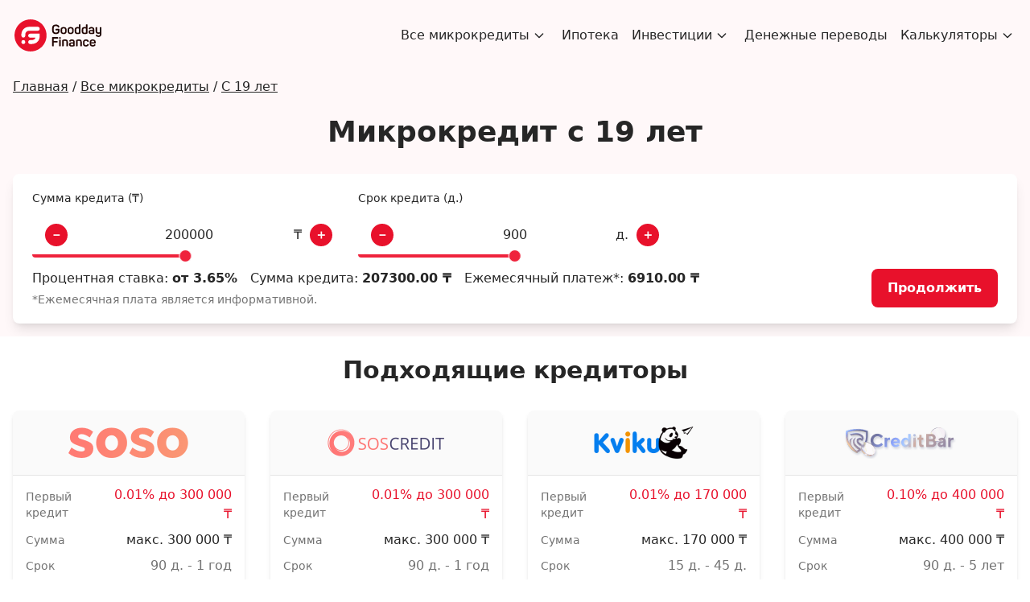

--- FILE ---
content_type: text/html; charset=UTF-8
request_url: https://kz.goodday.finance/ru/krediti/s-19-let
body_size: 19982
content:
<!doctype html><html lang="ru-KZ"><head><meta charset="UTF-8" /><meta name="viewport" content="width=device-width, initial-scale=1.0, maximum-scale=5.0, minimum-scale=1.0" /><meta http-equiv="X-UA-Compatible" content="ie=edge" /><link rel="alternate" hreflang="x-default" href="https://kz.goodday.finance/ru/krediti/s-19-let" /><link rel="alternate" hreflang="ru-kz" href="https://kz.goodday.finance/ru/krediti/s-19-let" /><title>Микрокредит с 19 лет и без задержек | Goodday Finance</title><meta name="title" content="Микрокредит с 19 лет и без задержек | Goodday Finance" /><meta name="description" content="Найдите микрокредит с 19 лет, который наилучшим образом соответствует потребностям. На нашем сайте есть инструменты, которые определят ежемесячные выплаты!" /><meta property="og:type" content="website" /><meta property="og:url" content="https://kz.goodday.finance/ru/krediti/s-19-let" /><meta property="og:title" content="Микрокредит с 19 лет и без задержек | Goodday Finance" /><meta property="og:description" content="Найдите микрокредит с 19 лет, который наилучшим образом соответствует потребностям. На нашем сайте есть инструменты, которые определят ежемесячные выплаты!" /><meta property="twitter:card" content="summary_large_image" /><meta property="twitter:url" content="https://kz.goodday.finance/ru/krediti/s-19-let" /><meta property="twitter:title" content="Микрокредит с 19 лет и без задержек | Goodday Finance" /><meta property="twitter:description" content="Найдите микрокредит с 19 лет, который наилучшим образом соответствует потребностям. На нашем сайте есть инструменты, которые определят ежемесячные выплаты!" /><meta name="image" content="https://kz.goodday.finance/images/goodday_finance.png" /><meta property="og:image" content="https://kz.goodday.finance/images/goodday_finance.png" /><meta property="twitter:image" content="https://kz.goodday.finance/images/goodday_finance.png" /><link rel="canonical" href="https://kz.goodday.finance/ru/krediti/s-19-let" /><meta name="keywords" content="микрокредит, с 19 лет" /><meta name="csrf-token" content="3Iiu4KjxGSWaC53u0fKHlrx2czVaJGUHa8hWoVrI" /><link rel="shortcut icon" href="/favicon.png" /><link rel="preload" href="/css/app.css?id=0ca7030d282326050c6acf280ebd69ec" as="style" /><link href="/css/app.css?id=0ca7030d282326050c6acf280ebd69ec" rel="stylesheet" /><script> const lang = window.location.hostname.substring(0, window.location.hostname.indexOf('.')); </script><script>var locale = document.getElementsByTagName("html")[0].getAttribute("lang"); var europeanCountries = [ 'lv-LV', 'ru-LV'];</script><script async src="https://www.googletagmanager.com/gtag/js?id=G-9XVTRM1Y3D"></script><script> window.dataLayer = window.dataLayer || []; function gtag(){dataLayer.push(arguments);} if (europeanCountries.includes(locale)) { gtag('consent', 'default', { 'ad_user_data': 'denied', 'ad_personalization': 'denied', 'ad_storage': 'denied', 'analytics_storage': 'denied', 'wait_for_update': 500, }); } gtag('js', new Date()); gtag('config', 'G-9XVTRM1Y3D');</script><script>if (europeanCountries.includes(locale)) {function checkCookie(cookieName) { return document.cookie.split(';').some((item) => item.trim().startsWith(`${cookieName}=`));}function updateConsent() { function gtag() { dataLayer.push(arguments); } gtag('consent', 'update', { ad_user_data: 'granted', ad_personalization: 'granted', ad_storage: 'granted', analytics_storage: 'granted' });}function cookieListener(cookieName) { let interval; function checkAndExecute() { if (checkCookie(cookieName)) { updateConsent(); clearInterval(interval); } } setTimeout(checkAndExecute, 0); interval = setInterval(checkAndExecute, 500);}cookieListener('cookie_notification');};</script><script async src="https://www.googletagmanager.com/gtag/js?id=AW-10981031563"></script><script src="https://cdn.by.wonderpush.com/sdk/1.1/wonderpush-loader.min.js" async></script><script>if(lang == 'lv'){var idValue = "0aa3baf70ba9d857681b71ad560790a427fdade9706be5e58eb7b89693a67583";}if(lang == 'kz'){ var idValue = "6a191bf7abb1f8a2c039817e0e3cfa34553f85855cf32f29595c64f1cf851268"; window.dataLayer = window.dataLayer || []; function gtag(){dataLayer.push(arguments);} gtag('js', new Date()); gtag('config', 'AW-10981031563');}if(idValue ){ window.WonderPush = window.WonderPush || []; WonderPush.push(["init", { webKey: idValue,}]);}</script><script type="application/ld+json"> { "@context": "https://schema.org", "@type": "Organization", "name": "Микрокредит с 19 лет и без задержек | Goodday Finance", "description": "Найдите микрокредит с 19 лет, который наилучшим образом соответствует потребностям. На нашем сайте есть инструменты, которые определят ежемесячные выплаты!", "url": "https://kz.goodday.finance/ru/krediti/s-19-let", "logo": " https://goodday.finance/storage/images ", "image": "https://goodday.finance/images/goodday_finance.png", "email": "mailto:info@goodday.finance", "address": { "@type": "PostalAddress", "addressLocality": "Saldus", "postalCode": "3801", "streetAddress": "Liela iela 9", "addressCountry": "LV" }, "sameAs": [ "https://www.facebook.com/gooddayfinance", "https://twitter.com/gooddayfinance" ] } </script><script async src="https://pagead2.googlesyndication.com/pagead/js/adsbygoogle.js?client=ca-pub-5456651892999119" crossorigin="anonymous"></script></head><body class="font-sans antialiased" :class="{ 'overflow-hidden': (!rightsOfUsageModalClosed || !recieveOffersModalClosed) }" x-data="{ rightsOfUsageModalClosed: true, rightsOfUsageChecked: false, recieveOffersModalClosed: true, recieveOffersChecked: false }"><div id="vadJUDZvLdUy1-seo" class="hidden"></div><nav class="absolute inset-x-0 bg-transparent sm:bottom-auto" id="navbar"><div class="max-w-screen-xl px-4 py-6 mx-auto"><div class="flex items-center justify-between"><div><a href=" https://kz.goodday.finance/ru " title=" Вернуться на главную страницу Goodday Finance Казахстан "><div class="h-8 w-28 xs:h-10"><svg class="w-full h-full" version="1.1" xmlns="http://www.w3.org/2000/svg" x="0" y="0" viewBox="0 0 174.26 64.29" style="enable-background:new 0 0 174.26 64.29" xml:space="preserve"><style> .st0 { fill: #210502 } .st2 { fill: #fff } </style><path class="st0" d="M89.46 19.07c.34 0 .58.06.7.19s.18.36.18.69v3.47c0 1.81-.65 3.28-1.95 4.41-1.3 1.13-3.11 1.69-5.42 1.69-2.36 0-4.19-.6-5.47-1.8-1.29-1.2-1.93-2.85-1.93-4.95v-5.66c0-2.09.64-3.73 1.93-4.93 1.28-1.2 3.11-1.8 5.47-1.8 3.67 0 6.02 1.44 7.04 4.32.21.55.03.93-.54 1.14l-1.42.49c-.31.12-.54.14-.7.06-.16-.08-.29-.28-.41-.61-.57-1.59-1.89-2.38-3.96-2.38-1.35 0-2.37.31-3.08.94s-1.06 1.54-1.06 2.73v5.72c0 1.21.36 2.13 1.07 2.75.72.63 1.74.94 3.07.94 1.29 0 2.31-.28 3.07-.85.75-.57 1.12-1.3 1.12-2.2V22.1h-3.91c-.33 0-.56-.07-.69-.21s-.19-.37-.19-.7v-1.24c0-.33.06-.56.19-.69s.36-.19.69-.19h6.2zM92.49 20.52c0-1.62.52-2.89 1.55-3.8 1.03-.91 2.5-1.37 4.4-1.37 1.91 0 3.39.46 4.42 1.37 1.03.91 1.55 2.18 1.55 3.8v3.83c0 1.62-.52 2.89-1.55 3.8-1.03.91-2.51 1.37-4.42 1.37-1.9 0-3.36-.46-4.4-1.37-1.03-.91-1.55-2.18-1.55-3.8v-3.83zm8.92 0c0-.79-.26-1.4-.78-1.82-.52-.42-1.25-.63-2.2-.63-.95 0-1.68.21-2.19.63-.51.42-.76 1.03-.76 1.82v3.83c0 .78.25 1.38.76 1.81.51.43 1.24.65 2.19.65s1.68-.22 2.2-.65c.52-.43.78-1.03.78-1.81v-3.83zM106.54 20.52c0-1.62.52-2.89 1.55-3.8 1.03-.91 2.5-1.37 4.4-1.37 1.91 0 3.39.46 4.42 1.37 1.03.91 1.55 2.18 1.55 3.8v3.83c0 1.62-.52 2.89-1.55 3.8-1.03.91-2.51 1.37-4.42 1.37-1.9 0-3.36-.46-4.4-1.37-1.03-.91-1.55-2.18-1.55-3.8v-3.83zm8.92 0c0-.79-.26-1.4-.78-1.82-.52-.42-1.25-.63-2.2-.63-.95 0-1.68.21-2.19.63-.51.42-.76 1.03-.76 1.82v3.83c0 .78.25 1.38.76 1.81.51.43 1.24.65 2.19.65s1.68-.22 2.2-.65c.52-.43.78-1.03.78-1.81v-3.83zM120.61 20.75c0-1.76.45-3.1 1.36-4.02.91-.92 2.25-1.38 4.05-1.38.79 0 1.82.11 3.08.34V10.8c0-.29.06-.5.17-.62.11-.12.31-.18.61-.18h1.42c.29 0 .5.06.62.18s.18.33.18.62v16.48c0 .41-.07.71-.21.89-.14.18-.41.36-.83.53-1.47.55-3.08.83-4.84.83-3.74 0-5.61-1.74-5.61-5.22v-3.56zm8.48-2.32c-1.03-.22-1.87-.34-2.51-.34-1.98 0-2.97.91-2.97 2.74v3.36c0 1.72.97 2.59 2.9 2.59.91 0 1.71-.09 2.38-.28.14-.05.21-.15.21-.28v-7.79zM134.63 20.75c0-1.76.45-3.1 1.36-4.02.91-.92 2.25-1.38 4.05-1.38.79 0 1.82.11 3.08.34V10.8c0-.29.06-.5.17-.62.11-.12.31-.18.61-.18h1.42c.29 0 .5.06.62.18s.18.33.18.62v16.48c0 .41-.07.71-.21.89-.14.18-.41.36-.83.53-1.47.55-3.08.83-4.84.83-3.74 0-5.61-1.74-5.61-5.22v-3.56zm8.48-2.32c-1.03-.22-1.87-.34-2.51-.34-1.98 0-2.97.91-2.97 2.74v3.36c0 1.72.97 2.59 2.9 2.59.91 0 1.71-.09 2.38-.28.14-.05.21-.15.21-.28v-7.79zM148.83 18.04c.93-1.79 2.72-2.69 5.35-2.69 3.69 0 5.54 1.78 5.54 5.33v6.7c0 .45-.06.77-.19.96-.13.19-.37.36-.74.52-1.03.45-2.59.67-4.66.67-2.19 0-3.7-.34-4.53-1.02-.83-.68-1.24-1.74-1.24-3.17 0-1.53.45-2.61 1.36-3.23.91-.62 2.41-.93 4.51-.93.19 0 1.02.04 2.48.13v-.72c0-.84-.2-1.48-.59-1.91-.4-.43-1.06-.65-1.99-.65-1.28 0-2.18.41-2.72 1.24-.19.28-.35.44-.48.48-.13.04-.34.01-.63-.09l-1.03-.44c-.57-.28-.72-.67-.44-1.18zm7.88 5.71c-1.81-.09-2.75-.13-2.82-.13-.93 0-1.58.14-1.94.41-.36.28-.54.7-.54 1.27 0 .59.17 1.02.5 1.31.34.28.98.43 1.93.43 1.1 0 1.97-.07 2.59-.21.19-.07.28-.19.28-.36v-2.72zM173.04 15.74c.29 0 .5.06.62.17.12.11.18.31.18.61v13.06c0 1.78-.46 3.16-1.38 4.15-.92.99-2.36 1.49-4.31 1.49-2.57 0-4.36-.83-5.38-2.48-.36-.57-.25-1 .34-1.29l.98-.54c.31-.16.56-.21.74-.17.18.04.37.2.56.48.55.88 1.46 1.32 2.72 1.32 1.83 0 2.74-.93 2.74-2.79v-1.22c-1.07.24-2.1.36-3.08.36-1.81 0-3.16-.45-4.06-1.34-.9-.9-1.34-2.18-1.34-3.85v-7.16c0-.29.06-.5.18-.61.12-.11.33-.17.62-.17h1.42c.29 0 .5.06.61.17.11.11.17.31.17.61v7.06c0 1.71.94 2.56 2.82 2.56.84 0 1.73-.12 2.66-.36v-9.26c0-.29.06-.5.18-.61.12-.11.33-.17.62-.17h1.39z" /><g><path class="st0" d="M86.75 35.55c.33 0 .56.06.7.19.14.13.21.36.21.69v1.27c0 .33-.07.56-.21.69-.14.13-.37.19-.7.19h-7.92v4.76h6.65c.33 0 .56.06.7.19.14.13.21.36.21.69v1.27c0 .33-.06.56-.19.69-.13.13-.37.19-.71.19h-6.65v6.67c0 .33-.06.56-.19.69-.13.13-.36.19-.69.19h-1.47c-.33 0-.56-.06-.7-.19-.14-.13-.21-.36-.21-.69V36.43c0-.33.07-.56.21-.69.14-.13.37-.19.7-.19h10.26zM91.25 35.5c.6 0 1.02.11 1.24.34.22.22.34.63.34 1.22v.23c0 .6-.11 1.02-.34 1.24-.22.22-.64.34-1.24.34h-.18c-.59 0-1-.11-1.23-.34-.23-.22-.35-.64-.35-1.24v-.23c0-.59.11-.99.34-1.22.22-.22.64-.34 1.24-.34h.18zm.62 5.01c.29 0 .5.06.62.17.12.11.18.31.18.61v11.82c0 .29-.06.5-.18.62s-.33.18-.62.18h-1.42c-.29 0-.5-.06-.61-.18-.11-.12-.17-.33-.17-.62V41.29c0-.29.06-.5.17-.61.11-.11.31-.17.61-.17h1.42zM96.6 41.01c1.47-.59 3.16-.88 5.1-.88 1.81 0 3.16.45 4.05 1.34.89.9 1.33 2.18 1.33 3.85v7.79c0 .29-.06.5-.18.62s-.33.18-.62.18h-1.42c-.29 0-.5-.06-.61-.18-.11-.12-.17-.33-.17-.62V45.4c0-1.69-.94-2.53-2.82-2.53-.83 0-1.66.11-2.48.34-.12.05-.18.14-.18.26v9.65c0 .29-.06.5-.17.62-.11.12-.31.18-.61.18H96.4c-.29 0-.5-.06-.62-.18s-.18-.33-.18-.62V42.48c0-.41.06-.72.19-.92.13-.2.4-.38.81-.55zM109.72 42.82c.93-1.79 2.72-2.69 5.35-2.69 3.69 0 5.54 1.78 5.54 5.33v6.7c0 .45-.06.77-.19.96-.13.19-.37.36-.74.52-1.03.45-2.59.67-4.66.67-2.19 0-3.7-.34-4.53-1.02-.83-.68-1.24-1.74-1.24-3.17 0-1.53.45-2.61 1.36-3.23.91-.62 2.41-.93 4.51-.93.19 0 1.02.04 2.48.13v-.72c0-.84-.2-1.48-.59-1.91-.4-.43-1.06-.65-1.99-.65-1.28 0-2.18.41-2.72 1.24-.19.28-.35.44-.48.48-.13.04-.34.01-.63-.09l-1.03-.44c-.57-.28-.72-.67-.44-1.18zm7.89 5.71c-1.81-.09-2.75-.13-2.82-.13-.93 0-1.58.14-1.94.41-.36.28-.54.7-.54 1.27 0 .59.17 1.02.5 1.31.34.28.98.43 1.93.43 1.1 0 1.97-.07 2.59-.21.19-.07.28-.19.28-.36v-2.72zM124.33 41.01c1.47-.59 3.16-.88 5.1-.88 1.81 0 3.16.45 4.05 1.34.89.9 1.33 2.18 1.33 3.85v7.79c0 .29-.06.5-.18.62s-.33.18-.62.18h-1.42c-.29 0-.5-.06-.61-.18-.11-.12-.17-.33-.17-.62V45.4c0-1.69-.94-2.53-2.82-2.53-.83 0-1.66.11-2.48.34-.12.05-.18.14-.18.26v9.65c0 .29-.06.5-.17.62-.11.12-.31.18-.61.18h-1.42c-.29 0-.5-.06-.62-.18s-.18-.33-.18-.62V42.48c0-.41.06-.72.19-.92.13-.2.4-.38.81-.55zM137.24 45.43c0-1.69.5-3 1.49-3.92.99-.92 2.48-1.38 4.46-1.38 1.47 0 2.67.31 3.61.93.94.62 1.58 1.44 1.93 2.46.1.33.11.57.03.74-.09.16-.28.31-.59.43l-1.14.36c-.31.12-.55.14-.71.05-.16-.09-.31-.28-.43-.59-.45-1.15-1.39-1.73-2.82-1.73-1.88 0-2.82.85-2.82 2.53v3.83c0 .81.24 1.44.72 1.88.48.44 1.18.66 2.09.66 1.43 0 2.37-.59 2.82-1.78.12-.31.26-.5.43-.57.16-.07.4-.05.71.05l1.16.34c.59.22.77.61.54 1.16-.9 2.29-2.82 3.44-5.77 3.44-1.91 0-3.35-.46-4.29-1.38-.95-.92-1.42-2.23-1.42-3.92v-3.59zM150.58 45.71c0-1.81.51-3.19 1.54-4.15s2.51-1.44 4.46-1.44c1.97 0 3.45.5 4.46 1.5 1.01 1 1.51 2.29 1.51 3.85v1.58c0 .74-.39 1.11-1.16 1.11h-7.81v.96c0 .85.25 1.49.76 1.93.51.44 1.24.66 2.19.66 1.45 0 2.47-.46 3.05-1.37.21-.29.4-.46.58-.5.18-.04.43.02.74.19l.91.49c.59.28.69.71.31 1.29-1.02 1.66-2.88 2.48-5.59 2.48-2.02 0-3.51-.5-4.49-1.5-.97-1-1.46-2.34-1.46-4.04v-3.04zm8.98-.41c0-.84-.25-1.5-.75-1.95-.5-.46-1.24-.69-2.22-.69-.97 0-1.71.23-2.22.69-.52.46-.78 1.11-.78 1.95v.57h5.97v-.57z" /></g><g><path class="fill-primary-500" d="M32.41.16C50.08.16 64.4 14.48 64.4 32.15c0 17.67-14.32 31.99-31.99 31.99C14.74 64.14.42 49.82.42 32.15.42 14.48 14.75.16 32.41.16z" /><circle class="st2" cx="18" cy="45.39" r="3.92" /><path class="st2" d="M18 36.5a3.92 3.92 0 0 1-3.92-3.92v-2.3c0-8.44 6.86-15.3 15.3-15.3h17.46c2.17 0 3.92 1.76 3.92 3.92s-1.76 3.92-3.92 3.92H29.37c-4.11 0-7.46 3.35-7.46 7.46v2.3A3.911 3.911 0 0 1 18 36.5z" /><path class="st2" d="M33.39 49.32h-1.71c-2.17 0-3.92-1.76-3.92-3.92s1.76-3.92 3.92-3.92h1.71c5.14 0 7.97-1.49 9.03-4.98H31.67c-2.17 0-3.92-1.76-3.92-3.92s1.76-3.92 3.92-3.92h19.08v3.92c0 8.73-4.18 12.79-7.68 14.67-3.86 2.07-7.94 2.07-9.68 2.07z" /></g></svg></div></a></div><div class="absolute inset-0 z-10 items-center justify-end hidden px-4 py-6 space-y-4 bg-white sm:bg-transparent sm:space-x-4 sm:space-y-0 sm:relative sm:flex sm:p-0" id="navbar_drawer"><div class="flex items-center justify-end"><button class="p-2 mx-1 transition-all duration-200 rounded-lg sm:hidden focus:bg-primary-500/20 focus:outline-none" data-id="navbar_drawer_button" aria-label="navbar drawer close button" type="button"><svg class="w-6 h-6 text-gray-800" xmlns="http://www.w3.org/2000/svg" fill="none" viewBox="0 0 24 24" stroke="currentColor"><path stroke-linecap="round" stroke-linejoin="round" stroke-width="2" d="M6 18L18 6M6 6l12 12" /></svg></button></div><div class="relative px-2 sm:px-0" id="navbar_dropdown"><div class="flex items-center justify-between transition-all duration-200 sm:justify-start" id="navbar_dropdown_button"><a class="text-lg font-normal text-gray-800 transition-colors duration-200 sm:text-base hover:text-primary-500 whitespace-nowrap" href="https://kz.goodday.finance/ru/krediti" title="Все микрокредиты от МФО"> Все микрокредиты </a><svg class="w-6 h-6 mx-1 text-gray-800 transition-all duration-200 sm:w-4 sm:h-4 group-hover:text-primary-500" id="navbar_dropdown_button_chevron" xmlns="http://www.w3.org/2000/svg" fill="none" viewBox="0 0 24 24" stroke="currentColor"><path stroke-linecap="round" stroke-linejoin="round" stroke-width="2" d="M19 9l-7 7-7-7" /></svg></div><div class="right-0 z-20 hidden block pt-4 transition-all duration-200 sm:absolute" id="navbar_dropdown_list"><ul class="z-10 w-full px-4 py-3 space-y-4 overflow-hidden overflow-y-auto bg-white border rounded"><li class="block "><a class="block text-gray-800 transition-colors duration-200 hover:text-primary-500 whitespace-nowrap" href="https://kz.goodday.finance/ru/krediti/onlain" title="Оформление онлайн кредита за 15 минут"> Онлайн кредит </a></li><li class="block "><a class="block text-gray-800 transition-colors duration-200 hover:text-primary-500 whitespace-nowrap" href="https://kz.goodday.finance/ru/krediti/kratkosrocnie" title="Кредит на короткий срок"> Краткосрочный кредит </a></li><li class="block "><a class="block text-gray-800 transition-colors duration-200 hover:text-primary-500 whitespace-nowrap" href="https://kz.goodday.finance/ru/krediti/nalicnimi" title="Кредитования, когда сумма кредита выдается заемщику наличными"> Кредит наличными </a></li><li class="block "><a class="block text-gray-800 transition-colors duration-200 hover:text-primary-500 whitespace-nowrap" href="https://kz.goodday.finance/ru/krediti/dolgosrocnie" title="Долгосрочные варианты финансирования"> Долгосрочный кредит </a></li><li class="block "><a class="block text-gray-800 transition-colors duration-200 hover:text-primary-500 whitespace-nowrap" href="https://kz.goodday.finance/ru/krediti/avto" title="Кредит на финансирование автомобиля"> Автокредит </a></li><li class="block "><a class="block text-gray-800 transition-colors duration-200 hover:text-primary-500 whitespace-nowrap" href="https://kz.goodday.finance/ru/krediti/biznes" title="Онлайн-финансирование малого и среднего бизнеса"> Кредит для бизнеса </a></li><li class="block "><a class="block text-gray-800 transition-colors duration-200 hover:text-primary-500 whitespace-nowrap" href="https://kz.goodday.finance/ru/krediti/refinansirovat" title="Объединить кредиты для упрощенных выплат"> Рефинансирование кредита </a></li><li class="block border-t "><a class="block mt-4 text-gray-800 transition-colors duration-200 hover:text-primary-500 whitespace-nowrap" href="https://kz.goodday.finance/ru/krediti/top" title="Сравните кредиторов и выберите лучший микрокредит"> Сравните микрокредиторов </a></li><li class="block border-t"><button class="block mt-4 text-gray-800 transition-colors duration-200 hover:text-primary-500 whitespace-nowrap" onclick="removeHiddenCity()" title="Город"> Город </button></li><ul id="hidden_city_tags" class="hidden"><li class=" mb-4 "><a class="block text-gray-500 transition-colors duration-200 hover:text-primary-500 whitespace-nowrap" href="https://kz.goodday.finance/ru/krediti/semei" title="Заимствование в валюте тенге"> Семей </a></li><li class=" mb-4 "><a class="block text-gray-500 transition-colors duration-200 hover:text-primary-500 whitespace-nowrap" href="https://kz.goodday.finance/ru/krediti/ekibastuz" title="Деньги от кредитора в Интернете"> Экибастуз </a></li><li class=" mb-4 "><a class="block text-gray-500 transition-colors duration-200 hover:text-primary-500 whitespace-nowrap" href="https://kz.goodday.finance/ru/krediti/shimkent" title="Дополнительные наличные деньги"> Шымкент </a></li><li class=" mb-4 "><a class="block text-gray-500 transition-colors duration-200 hover:text-primary-500 whitespace-nowrap" href="https://kz.goodday.finance/ru/krediti/shahtinsk" title="Дополнительное финансирование от МФО"> Шахтинск </a></li><li class=" mb-4 "><a class="block text-gray-500 transition-colors duration-200 hover:text-primary-500 whitespace-nowrap" href="https://kz.goodday.finance/ru/krediti/ustj-kamenogorsk" title="Способ получения средств от финансовой компании"> Усть-Каменогорск </a></li><li class=" mb-4 "><a class="block text-gray-500 transition-colors duration-200 hover:text-primary-500 whitespace-nowrap" href="https://kz.goodday.finance/ru/krediti/uraljsk" title="Быстро полученные деньги со стороны"> Уральск </a></li><li class=" mb-4 "><a class="block text-gray-500 transition-colors duration-200 hover:text-primary-500 whitespace-nowrap" href="https://kz.goodday.finance/ru/krediti/turkestan" title="Взятая сумма на срок с погашением"> Туркестан </a></li><li class=" mb-4 "><a class="block text-gray-500 transition-colors duration-200 hover:text-primary-500 whitespace-nowrap" href="https://kz.goodday.finance/ru/krediti/temirtau" title="Решение денежных проблем"> Темиртау </a></li><li class=" mb-4 "><a class="block text-gray-500 transition-colors duration-200 hover:text-primary-500 whitespace-nowrap" href="https://kz.goodday.finance/ru/krediti/taraz" title="Онлайн-ресурс получения денег"> Тараз </a></li><li class=" mb-4 "><a class="block text-gray-500 transition-colors duration-200 hover:text-primary-500 whitespace-nowrap" href="https://kz.goodday.finance/ru/krediti/taldikorgan" title="Денежный финансовый продукт"> Талдыкорган </a></li><li class=" mb-4 "><a class="block text-gray-500 transition-colors duration-200 hover:text-primary-500 whitespace-nowrap" href="https://kz.goodday.finance/ru/krediti/aktau" title="Средства на любые цели, взятые в МФО"> Актау </a></li><li class=" mb-4 "><a class="block text-gray-500 transition-colors duration-200 hover:text-primary-500 whitespace-nowrap" href="https://kz.goodday.finance/ru/krediti/rudnij" title="Деньги, полученные от кредитной сделки"> Рудный </a></li><li class=" mb-4 "><a class="block text-gray-500 transition-colors duration-200 hover:text-primary-500 whitespace-nowrap" href="https://kz.goodday.finance/ru/krediti/petropavlovsk" title="Сумма под проценты с возвратом"> Петропавловск </a></li><li class=" mb-4 "><a class="block text-gray-500 transition-colors duration-200 hover:text-primary-500 whitespace-nowrap" href="https://kz.goodday.finance/ru/krediti/nursultan" title="Средства, переведенные на банковский счет"> Нурсултан </a></li><li class=" mb-4 "><a class="block text-gray-500 transition-colors duration-200 hover:text-primary-500 whitespace-nowrap" href="https://kz.goodday.finance/ru/krediti/kizilorda" title="Наличные, выданные кредитной компанией"> Кызылорда </a></li><li class=" mb-4 "><a class="block text-gray-500 transition-colors duration-200 hover:text-primary-500 whitespace-nowrap" href="https://kz.goodday.finance/ru/krediti/kostanai" title="Нужная сумма, взятая у кредитора"> Костанай </a></li><li class=" mb-4 "><a class="block text-gray-500 transition-colors duration-200 hover:text-primary-500 whitespace-nowrap" href="https://kz.goodday.finance/ru/krediti/kokshetau" title="Финансирование на условиях МФО"> Кокшетау </a></li><li class=" mb-4 "><a class="block text-gray-500 transition-colors duration-200 hover:text-primary-500 whitespace-nowrap" href="https://kz.goodday.finance/ru/krediti/kaskelen" title="Средства, которые надо вернуть с процентами"> Каскелен </a></li><li class=" mb-4 "><a class="block text-gray-500 transition-colors duration-200 hover:text-primary-500 whitespace-nowrap" href="https://kz.goodday.finance/ru/krediti/karaganda" title="Получение денег с последующим возвратом"> Караганда </a></li><li class=" mb-4 "><a class="block text-gray-500 transition-colors duration-200 hover:text-primary-500 whitespace-nowrap" href="https://kz.goodday.finance/ru/krediti/zhanaozen" title="Денежные средства с процентами"> Жанаозен </a></li><li class=" mb-4 "><a class="block text-gray-500 transition-colors duration-200 hover:text-primary-500 whitespace-nowrap" href="https://kz.goodday.finance/ru/krediti/balhash" title="Денежные средства в рассрочку"> Балхаш </a></li><li class=" mb-4 "><a class="block text-gray-500 transition-colors duration-200 hover:text-primary-500 whitespace-nowrap" href="https://kz.goodday.finance/ru/krediti/almati" title="Быстрое финансирование от микрофинансовой организации"> Алматы </a></li><li class=" mb-4 "><a class="block text-gray-500 transition-colors duration-200 hover:text-primary-500 whitespace-nowrap" href="https://kz.goodday.finance/ru/krediti/aktobe" title="Деньги, взятые под проценты в МФО"> Актобе </a></li><li class=" mb-4 "><a class="block text-gray-500 transition-colors duration-200 hover:text-primary-500 whitespace-nowrap" href="https://kz.goodday.finance/ru/krediti/atirau" title="Деньги в рассрочку в Атырау"> Атырау </a></li><li class=""><a class="block text-gray-500 transition-colors duration-200 hover:text-primary-500 whitespace-nowrap" href="https://kz.goodday.finance/ru/krediti/pavlodar" title="Финансирование со стороны в случае нехватки собственных средств"> Павлодар </a></li></ul><li class="block border-t"><button class="block mt-4 text-gray-800 transition-colors duration-200 hover:text-primary-500 whitespace-nowrap" onclick="removeHidden()" title="Больше кредитов"> Больше кредитов </button></li><ul id="hidden_tags" class="hidden"><li class=" mb-4 "><a class="block text-gray-500 transition-colors duration-200 hover:text-primary-500 whitespace-nowrap" href="https://kz.goodday.finance/ru/krediti/s-19-let" title="Финансирование для молодых заемщиков"> С 19 лет </a></li><li class=" mb-4 "><a class="block text-gray-500 transition-colors duration-200 hover:text-primary-500 whitespace-nowrap" href="https://kz.goodday.finance/ru/krediti/s-20-let" title="Возможности финансирования начиная с 20 лет"> С 20 лет </a></li><li class=" mb-4 "><a class="block text-gray-500 transition-colors duration-200 hover:text-primary-500 whitespace-nowrap" href="https://kz.goodday.finance/ru/krediti/s-21-goda" title="Финансирование для более молодой категории заемщиков"> С 21 года </a></li><li class=" mb-4 "><a class="block text-gray-500 transition-colors duration-200 hover:text-primary-500 whitespace-nowrap" href="https://kz.goodday.finance/ru/krediti/s-18-let" title="Кредит для заёмщиков, достигших совершеннолетнего возраста"> С 18 лет </a></li><li class=" mb-4 "><a class="block text-gray-500 transition-colors duration-200 hover:text-primary-500 whitespace-nowrap" href="https://kz.goodday.finance/ru/krediti/na-6-mesjacev" title="Микрокредит с погашением в течении шести месяцев"> На 6 месяцев </a></li><li class=" mb-4 "><a class="block text-gray-500 transition-colors duration-200 hover:text-primary-500 whitespace-nowrap" href="https://kz.goodday.finance/ru/krediti/na-2-mesjaca" title="Заимствование на короткий срок с двумя погашениями"> На 2 месяца </a></li><li class=" mb-4 "><a class="block text-gray-500 transition-colors duration-200 hover:text-primary-500 whitespace-nowrap" href="https://kz.goodday.finance/ru/krediti/na-1-mesjac" title="Заимствование с одним погашением долга"> На 1 месяц </a></li><li class=" mb-4 "><a class="block text-gray-500 transition-colors duration-200 hover:text-primary-500 whitespace-nowrap" href="https://kz.goodday.finance/ru/krediti/dlja-ip" title="Кредит индивидуальным предпринимателям"> Кредит для ИП </a></li><li class=" mb-4 "><a class="block text-gray-500 transition-colors duration-200 hover:text-primary-500 whitespace-nowrap" href="https://kz.goodday.finance/ru/krediti/bez-istorii" title="Одобрение заявителей, у которых нет кредитного рейтинга"> Без истории </a></li><li class=" mb-4 "><a class="block text-gray-500 transition-colors duration-200 hover:text-primary-500 whitespace-nowrap" href="https://kz.goodday.finance/ru/krediti/24-7" title="Рассмотрение заявки днём, ночью и в выходные"> 24/7 </a></li><li class=" mb-4 "><a class="block text-gray-500 transition-colors duration-200 hover:text-primary-500 whitespace-nowrap" href="https://kz.goodday.finance/ru/krediti/na-2-goda" title="Заимствование с ежемесячным возвратом в течении 24 месяцев"> На 2 года </a></li><li class=" mb-4 "><a class="block text-gray-500 transition-colors duration-200 hover:text-primary-500 whitespace-nowrap" href="https://kz.goodday.finance/ru/krediti/ne-vihodja-iz-doma" title="Оформление кредита и получение денег дома"> Не выходя из дома </a></li><li class=" mb-4 "><a class="block text-gray-500 transition-colors duration-200 hover:text-primary-500 whitespace-nowrap" href="https://kz.goodday.finance/ru/krediti/onlain-na-kartu-na-3-goda" title="Заимствование на 36 месяцев в Интернете"> На 3 года </a></li><li class=" mb-4 "><a class="block text-gray-500 transition-colors duration-200 hover:text-primary-500 whitespace-nowrap" href="https://kz.goodday.finance/ru/krediti/na-3-mesjatsa-bez-procentov" title="Кредит на чёткий срок без выплаты процентов"> На 3 месяца </a></li><li class=" mb-4 "><a class="block text-gray-500 transition-colors duration-200 hover:text-primary-500 whitespace-nowrap" href="https://kz.goodday.finance/ru/krediti/na-12-mesjacev-onlain-na-kartu" title="Кредит, который можно возвращать 12 месяцев"> Кредит на 12 месяцев онлайн на карту </a></li><li class=" mb-4 "><a class="block text-gray-500 transition-colors duration-200 hover:text-primary-500 whitespace-nowrap" href="https://kz.goodday.finance/ru/krediti/onlain-na-kartu-kruglosutochno" title="Мгновенные кредиты онлайн 24/7"> Займы онлайн на карту круглосуточно </a></li><li class=" mb-4 "><a class="block text-gray-500 transition-colors duration-200 hover:text-primary-500 whitespace-nowrap" href="https://kz.goodday.finance/ru/krediti/bez-otkaza" title="Кредит с высокой вероятностью одобрения"> Кредит без отказа </a></li><li class=" mb-4 "><a class="block text-gray-500 transition-colors duration-200 hover:text-primary-500 whitespace-nowrap" href="https://kz.goodday.finance/ru/krediti/na-god" title="Заёмные средства, которые нужно вернуть за год"> Микрокредит на год </a></li><li class=" mb-4 "><a class="block text-gray-500 transition-colors duration-200 hover:text-primary-500 whitespace-nowrap" href="https://kz.goodday.finance/ru/krediti/bistrie" title="Кредиты онлайн – быстрые деньги для вас"> Быстрые деньги </a></li><li class=" mb-4 "><a class="block text-gray-500 transition-colors duration-200 hover:text-primary-500 whitespace-nowrap" href="https://kz.goodday.finance/ru/krediti/s-plohoj-kreditnoj-istoriej" title="Одобрение кредита заемщику с испорченной историей"> Кредит с плохой кредитной историей </a></li><li class=" mb-4 "><a class="block text-gray-500 transition-colors duration-200 hover:text-primary-500 whitespace-nowrap" href="https://kz.goodday.finance/ru/krediti/pod-procenti" title="Заемные средства, которые надо будет вернуть вместе с процентами от кредиторов"> Деньги под проценты </a></li><li class=" mb-4 "><a class="block text-gray-500 transition-colors duration-200 hover:text-primary-500 whitespace-nowrap" href="https://kz.goodday.finance/ru/krediti/onlain-na-bankovskij-scet" title="Займ в Интернете с быстрым переводом денег на банковский счет"> Займ онлайн на банковский счет </a></li><li class=" mb-4 "><a class="block text-gray-500 transition-colors duration-200 hover:text-primary-500 whitespace-nowrap" href="https://kz.goodday.finance/ru/krediti/v-dolg" title="Заимствование денег у кредитора, которые надо вернуть"> Деньги в долг </a></li><li class=" mb-4 "><a class="block text-gray-500 transition-colors duration-200 hover:text-primary-500 whitespace-nowrap" href="https://kz.goodday.finance/ru/krediti/bez-zaloga" title="Кредит без предоставления активов и имущества"> Кредит без залога </a></li><li class=" mb-4 "><a class="block text-gray-500 transition-colors duration-200 hover:text-primary-500 whitespace-nowrap" href="https://kz.goodday.finance/ru/krediti/bez-podtverzdenija-dohoda" title="Кредит, доступный без трудоустройства и источника дохода"> Кредит без дохода </a></li><li class=" mb-4 "><a class="block text-gray-500 transition-colors duration-200 hover:text-primary-500 whitespace-nowrap" href="https://kz.goodday.finance/ru/krediti/bez-pensionnih-otchislenij" title="Кредит, оформляемый без справки о пенсионных отчислениях"> Кредит без пенсионных отчислений </a></li><li class=" mb-4 "><a class="block text-gray-500 transition-colors duration-200 hover:text-primary-500 whitespace-nowrap" href="https://kz.goodday.finance/ru/krediti/pensioneram" title="Кредит можно получить до 75 лет"> Пенсионерам </a></li><li class=""><a class="block text-gray-500 transition-colors duration-200 hover:text-primary-500 whitespace-nowrap" href="https://kz.goodday.finance/ru/krediti/bez-procentov" title="Возвращайте только заемные средства, без процентов"> Займ без процентов </a></li></ul></ul></div></div><div class="relative px-2 sm:px-0" id="navbar_dropdown"><div class="flex items-center justify-between transition-all duration-200 sm:justify-start" id="navbar_dropdown_button"><a class="text-lg font-normal text-gray-800 transition-colors duration-200 sm:text-base hover:text-primary-500 whitespace-nowrap" href="https://kz.goodday.finance/ru/ipoteka" title="Жилищное кредитование в личных и коммерческих целях"> Ипотека </a></svg></div></div><div class="relative px-2 sm:px-0" id="navbar_dropdown"><div class="flex items-center justify-between transition-all duration-200 sm:justify-start" id="navbar_dropdown_button"><a class="text-lg font-normal text-gray-800 transition-colors duration-200 sm:text-base hover:text-primary-500 whitespace-nowrap" href="https://kz.goodday.finance/ru/investicii" title="Долгосрочные вложения для увеличения капитала"> Инвестиции </a><svg class="w-6 h-6 mx-1 text-gray-800 transition-all duration-200 sm:w-4 sm:h-4 group-hover:text-primary-500" id="navbar_dropdown_button_chevron" xmlns="http://www.w3.org/2000/svg" fill="none" viewBox="0 0 24 24" stroke="currentColor"><path stroke-linecap="round" stroke-linejoin="round" stroke-width="2" d="M19 9l-7 7-7-7" /></svg></div><div class="right-0 z-20 hidden block pt-4 transition-all duration-200 sm:absolute" id="navbar_dropdown_list"><ul class="z-10 w-full px-4 py-3 space-y-4 overflow-hidden overflow-y-auto bg-white border rounded"><li class="block "><a class="block text-gray-800 transition-colors duration-200 hover:text-primary-500 whitespace-nowrap" href="https://kz.goodday.finance/ru/investicii/akcii" title="Доля в компании, приносящая доход"> Акции </a></li><li class="block "><a class="block text-gray-800 transition-colors duration-200 hover:text-primary-500 whitespace-nowrap" href="https://kz.goodday.finance/ru/investicii/kriptovaljuta" title="Цифровая валюта для любых транзакций и покупок"> Криптовалюта </a></li><li class="block "><a class="block text-gray-800 transition-colors duration-200 hover:text-primary-500 whitespace-nowrap" href="https://kz.goodday.finance/ru/investicii/nft" title="Токен, хранящий ценный цифровой актив"> НФТ </a></li></ul></div></div><div class="relative px-2 sm:px-0" id="navbar_dropdown"><div class="flex items-center justify-between transition-all duration-200 sm:justify-start" id="navbar_dropdown_button"><a class="text-lg font-normal text-gray-800 transition-colors duration-200 sm:text-base hover:text-primary-500 whitespace-nowrap" href="https://kz.goodday.finance/ru/denezhnie-perevodi" title="Быстрый цифровой платеж через приложение"> Денежные переводы </a></svg></div></div><div class="relative px-2 sm:px-0" id="navbar_dropdown"><div class="flex items-center justify-between transition-all duration-200 sm:justify-start" id="navbar_dropdown_button"><span class="text-lg font-normal text-gray-800 transition-colors duration-200 cursor-default sm:text-base hover:text-primary-500 whitespace-nowrap" title=""> Калькуляторы </span><svg class="w-6 h-6 mx-1 text-gray-800 transition-all duration-200 sm:w-4 sm:h-4 group-hover:text-primary-500" id="navbar_dropdown_button_chevron" xmlns="http://www.w3.org/2000/svg" fill="none" viewBox="0 0 24 24" stroke="currentColor"><path stroke-linecap="round" stroke-linejoin="round" stroke-width="2" d="M19 9l-7 7-7-7" /></svg></div><div class="right-0 z-20 hidden block pt-4 transition-all duration-200 sm:absolute" id="navbar_dropdown_list"><ul class="z-10 w-full px-4 py-3 space-y-4 overflow-hidden overflow-y-auto bg-white border rounded"><li class="block"><a class="relative block px-2 text-lg font-normal text-gray-800 transition-colors duration-200 sm:px-0 sm:text-base hover:text-primary-500 whitespace-nowrap" href="https://kz.goodday.finance/ru/kalkuljatori/valjut" title="Быстрый и точный конвертер валют"> Конвертер валют </a></li><li class="block"><a class="relative block px-2 text-lg font-normal text-gray-800 transition-colors duration-200 sm:px-0 sm:text-base hover:text-primary-500 whitespace-nowrap" href="https://kz.goodday.finance/ru/kalkuljatori/kredita" title="Кредитный калькулятор для определения возможностей"> Кредитный калькулятор </a></li><li class="block"><a class="relative block px-2 text-lg font-normal text-gray-800 transition-colors duration-200 sm:px-0 sm:text-base hover:text-primary-500 whitespace-nowrap" href="https://kz.goodday.finance/ru/kalkuljatori/procentov" title="Инструмент для вычисления разных значений процента"> Процентный калькулятор </a></li></ul></div></div></div><button class="p-2 mx-1 transition-all duration-200 rounded-lg sm:hidden focus:bg-primary-500/20 focus:outline-none" data-id="navbar_drawer_button" aria-label="navbar drawer button" type="button"><svg class="w-6 h-6 text-gray-800" xmlns="http://www.w3.org/2000/svg" fill="none" viewBox="0 0 24 24" stroke="currentColor"><path stroke-linecap="round" stroke-linejoin="round" stroke-width="2" d="M4 6h16M4 12h16M4 18h16" /></svg></button></div></div></nav><script src="/js/navbar.js?id=76f3ba8671ffec3ab53049e1943d19b5" defer></script><script> function removeHidden() { const hiddenTags = document.querySelector("#hidden_tags"); if (hiddenTags.classList.contains("hidden")) { hiddenTags.classList.remove("hidden") } else { hiddenTags.classList.add("hidden") } } function removeHiddenCity() { const hiddenCityTags = document.querySelector("#hidden_city_tags"); if (hiddenCityTags.classList.contains("hidden")) { hiddenCityTags.classList.remove("hidden") } else { hiddenCityTags.classList.add("hidden") } }</script><main><section class="bg-primary-100/25"><div class="max-w-screen-xl px-4 pt-24 pb-4 mx-auto"><div class="max-w-screen-xl mx-auto"><ol class="flex flex-wrap mb-4 -mx-1" itemscope itemtype="https://schema.org/BreadcrumbList"><li itemprop="itemListElement" itemscope itemtype="https://schema.org/ListItem" class="mb-2"><a class="mx-1 text-gray-800 underline transition-all duration-200 hover:text-primary-500 pb-1" href="/ru" title="Главная" itemscope itemtype="https://schema.org/WebPage" itemprop="item" itemid="/ru" ><span itemprop="name"> Главная </span></a><meta itemprop="position" content="1" /></li><li class="mx-px text-gray-800">/</li><li itemprop="itemListElement" itemscope itemtype="https://schema.org/ListItem"><a class="mx-1 text-gray-800 underline transition-all duration-200 hover:text-primary-500 pb-1" href="/ru/krediti" title="Все микрокредиты" itemscope itemtype="https://schema.org/WebPage" itemprop="item" itemid="/ru/krediti" ><span itemprop="name"> Все микрокредиты </span></a><meta itemprop="position" content="2" /></li><li class="mx-px text-gray-800">/</li><li itemprop="itemListElement" itemscope itemtype="https://schema.org/ListItem"><a class="mx-1 text-gray-800 underline transition-all duration-200 hover:text-primary-500 pb-1" href="/ru/krediti/s-19-let" title="С 19 лет" itemscope itemtype="https://schema.org/WebPage" itemprop="item" itemid="/ru/krediti/s-19-let" ><span itemprop="name"> С 19 лет </span></a><meta itemprop="position" content="3" /></li></ol></div><div class="mb-8"><h1 class="mb-4 text-4xl font-semibold text-center text-gray-800" id="h1"> Микрокредит с 19 лет </h1><p class="text-xl text-center text-gray-600"></p></div><div class="w-full bg-white rounded-lg shadow-lg"><form class="px-6 py-5" id="offer_calculator" method="GET"><input name="route_name" id="route_name" type="hidden" value="s-19-let"><div class="grid grid-cols-1 gap-4 sm:grid-cols-3"><div class="relative w-full"><input id="min_amount" type="hidden" value="10000"><input id="max_amount" type="hidden" value="400000"><input id="start_amount" type="hidden" value="200000"><label class="relative w-full"><span class="block mb-2 text-sm font-medium text-gray-800"> Сумма кредита (₸) </span><div class="relative w-full"><span class="absolute inset-y-0 left-0 flex items-center justify-center mx-4 text-gray-800 pointer-events-none select-none"><button class="px-2 font-bold text-white rounded-full pointer-events-auto bg-primary-500 w-7 h-7" id="amount_minus"><span class="flex items-center justify-center"> &#65293; </span></button></span><input class="w-full px-5 py-4 text-center text-gray-800 transition-all duration-200 border-gray-300 rounded-lg pointer-events-auto focus:outline-none focus:ring focus:ring-primary-500/50 focus:border-transparent" id="amount" name="amount" type="text" autocomplete="off" inputmode="numeric" placeholder="Сумма" /><span class="absolute inset-y-0 right-0 flex items-center justify-center mx-4 text-gray-800 pointer-events-none select-none"> ₸ &nbsp; <button class="px-2 font-bold text-white rounded-full pointer-events-auto bg-primary-500 w-7 h-7" id="amount_plus"><span class="flex items-center justify-center"> &#65291; </span></button></span></div></label><div class="absolute inset-x-0 bottom-0 w-full transform translate-y-1/2 rounded-b-full" style="margin-top: -6px;" id="amount_range_slider"></div></div><div class="relative w-full"><input id="min_term" type="hidden" value="15"><input id="max_term" type="hidden" value="1800"><input id="start_term" type="hidden" value="900"><label class="relative w-full"><span class="block mb-2 text-sm font-medium text-gray-800"> Срок кредита (д.) </span><div class="relative w-full"><span class="absolute inset-y-0 left-0 flex items-center justify-center mx-4 text-gray-800 pointer-events-none select-none"><button class="px-2 font-bold text-white rounded-full pointer-events-auto bg-primary-500 w-7 h-7" id="term_minus"><span class="flex items-center justify-center"> &#65293; </span></button></span><input class="w-full px-5 py-4 text-center text-gray-800 transition-all duration-200 border-gray-300 rounded-lg pointer-events-auto focus:outline-none focus:ring focus:ring-primary-500/50 focus:border-transparent" id="term" type="text" name="term" autocomplete="off" inputmode="numeric" placeholder="Срок" /><span class="absolute inset-y-0 right-0 flex items-center justify-center mx-4 text-gray-800 pointer-events-none select-none"> д. &nbsp; <button class="px-2 font-bold text-white rounded-full pointer-events-auto bg-primary-500 w-7 h-7" id="term_plus"><span class="flex items-center justify-center"> &#65291; </span></button></span></div></label><div class="absolute inset-x-0 bottom-0 w-full transform translate-y-1/2 rounded-b-full" style="margin-top: -6px;" id="term_range_slider"></div></div></div><div class="flex flex-col items-start mt-4 sm:items-center sm:justify-between sm:flex-row"><div class="mb-4 sm:mb-0"><div class="flex flex-col flex-wrap -mx-2 text-gray-800 sm:flex-row"><span class="mx-2"> Процентная ставка: <b class="text-primary"> от <span id="apr">3.65</span>% </b></span><span class="mx-2"> Сумма кредита: <b class="text-primary"><span id="sum">0</span> ₸ </b></span><span class="mx-2"> Ежемесячный платеж*: <b class="text-primary"><span id="monthly_payment">0</span> ₸ </b></span></div><p class="mt-1 text-sm text-gray-500"> *Ежемесячная плата является информативной. </p></div><button class="px-5 py-3 font-semibold text-center text-white transition-all duration-200 rounded-lg xs:w-auto focus:outline-blue-500 bg-primary-500 hover:bg-primary-600" type="submit" title="Финансирование для молодых заемщиков" > Продолжить </button></div></form></div></div></section><section class="bg-white"><div class="max-w-screen-xl px-4 py-6 mx-auto"><div class="mb-8"><h2 class="text-3xl font-semibold text-center text-gray-800" id="offers"> Подходящие кредиторы </h2></div><div class="grid grid-cols-1 gap-8 xs:grid-cols-2 md:grid-cols-3 lg:grid-cols-4"><div class="bg-white rounded-lg shadow-md " id="offer_box" data-first_loan="300000" data-max_amount="300000" data-max_term="360" data-min_term="90" data-max_years="75" data-min_years="18" data-receiving_time="15" data-position="1" data-id="430" itemscope itemtype="https://schema.org/LoanOrCredit"><meta itemprop="name" content="Soso.kz" /><div class="flex items-center justify-center w-full px-4 py-5 border-b rounded-t-lg bg-gray-50"><a class="flex items-center justify-center h-10" href="https://kz.goodday.finance/ru/otzivi/soso"><picture><source srcset="/storage/logos/5308416631260a9808f8edd308dcdbfe.png" type="image/jpeg"><img class="max-w-full max-h-full" src="/storage/logos/5308416631260a9808f8edd308dcdbfe.png" alt="" title="" width="150" height="40" loading="lazy" /></picture></a></div><div class="grid grid-cols-1 px-4 py-3 bg-white gap-y-2"><div class="flex flex-row items-center justify-between text-base font-normal gap-x-2"><span class="text-sm text-gray-500 xs:block"> Первый кредит </span><span class="text-base font-medium text-center text-primary-500 xs:text-right"> 0.01% до 300 000 ₸ </span></div><div class="flex flex-row items-center justify-between text-base font-normal gap-x-2"><span class="text-sm text-gray-500 xs:block"> Сумма </span><span class="text-base font-medium text-center text-gray-800 xs:text-right"> макс. 300 000 ₸ </span></div><div class="flex flex-row items-center justify-between text-base font-normal gap-x-2"><span class="text-sm text-gray-500 xs:block"> Срок </span><span class="text-base text-center text-gray-500 xs:text-right"> 90 д. - 1 год </span></div><div class="flex flex-row items-center justify-between text-base font-normal gap-x-2"><span class="text-sm text-gray-500 xs:block"> Возраст </span><span class="text-base text-center text-gray-500 xs:text-right"> 18 - 75 </span></div><div class="flex flex-row items-center justify-between text-base font-normal gap-x-2"><span class="text-sm text-gray-500 xs:block"> Время </span><span class="text-base text-center text-gray-500 xs:text-right"> до 15 мин. </span></div><div class="flex flex-row items-center justify-between text-base font-normal gap-x-2 text-primary-500" itemprop="annualPercentageRate" itemscope itemtype="https://schema.org/QuantitativeValue"><span class="text-sm text-gray-500 xs:block"> Max ГПС (APR) </span><span class="text-base text-center text-gray-500 xs:text-right" itemprop="maxValue"> 2 333.95% </span></div></div><div class="px-4 pb-3 text-center"><a class="flex items-center justify-center w-full px-5 py-4 font-semibold leading-tight text-white transition-all duration-200 rounded-lg bg-primary-500 focus:outline-blue-500 hover:bg-primary-600" href="https://kz.goodday.finance/ru/go/430/1" target="_blank" rel="nofollow" title="Занять у выбранного кредитора"> Занять </a></div><div itemprop="annualPercentageRate" itemscope itemtype="https://schema.org/QuantitativeValue"><meta itemprop="maxValue" content="2 333.95%" /></div><div class="px-4 pb-3 text-center"><p class="text-sm font-normal text-justify text-gray-500"> 20 000 тг. на 3 месяца, комиссия 18 000 тг., общие затраты 38 000 тг., APR 365%. </p></div><div itemprop="amount" itemscope itemtype="https://schema.org/MonetaryAmount"><meta itemprop="currency" content="₸" /><meta itemprop="value" content="300000" /></div></div><div class="bg-white rounded-lg shadow-md " id="offer_box" data-first_loan="300000" data-max_amount="300000" data-max_term="360" data-min_term="90" data-max_years="75" data-min_years="18" data-receiving_time="15" data-position="2" data-id="97" itemscope itemtype="https://schema.org/LoanOrCredit"><meta itemprop="name" content="Soscredit.kz" /><div class="flex items-center justify-center w-full px-4 py-5 border-b rounded-t-lg bg-gray-50"><a class="flex items-center justify-center h-10" href="https://kz.goodday.finance/ru/otzivi/soscredit"><picture><source srcset="/storage/logos/daf656af663601d04924b34996742f59.png" type="image/jpeg"><img class="max-w-full max-h-full" src="/storage/logos/daf656af663601d04924b34996742f59.png" alt="Soscredit - сравни кредитные предложения и получи быстрые деньги!" title="Soscredit информация" width="150" height="40" loading="lazy" /></picture></a></div><div class="grid grid-cols-1 px-4 py-3 bg-white gap-y-2"><div class="flex flex-row items-center justify-between text-base font-normal gap-x-2"><span class="text-sm text-gray-500 xs:block"> Первый кредит </span><span class="text-base font-medium text-center text-primary-500 xs:text-right"> 0.01% до 300 000 ₸ </span></div><div class="flex flex-row items-center justify-between text-base font-normal gap-x-2"><span class="text-sm text-gray-500 xs:block"> Сумма </span><span class="text-base font-medium text-center text-gray-800 xs:text-right"> макс. 300 000 ₸ </span></div><div class="flex flex-row items-center justify-between text-base font-normal gap-x-2"><span class="text-sm text-gray-500 xs:block"> Срок </span><span class="text-base text-center text-gray-500 xs:text-right"> 90 д. - 1 год </span></div><div class="flex flex-row items-center justify-between text-base font-normal gap-x-2"><span class="text-sm text-gray-500 xs:block"> Возраст </span><span class="text-base text-center text-gray-500 xs:text-right"> 18 - 75 </span></div><div class="flex flex-row items-center justify-between text-base font-normal gap-x-2"><span class="text-sm text-gray-500 xs:block"> Время </span><span class="text-base text-center text-gray-500 xs:text-right"> до 15 мин. </span></div><div class="flex flex-row items-center justify-between text-base font-normal gap-x-2 text-primary-500" itemprop="annualPercentageRate" itemscope itemtype="https://schema.org/QuantitativeValue"><span class="text-sm text-gray-500 xs:block"> Max ГПС (APR) </span><span class="text-base text-center text-gray-500 xs:text-right" itemprop="maxValue"> 2 333.95% </span></div></div><div class="px-4 pb-3 text-center"><a class="flex items-center justify-center w-full px-5 py-4 font-semibold leading-tight text-white transition-all duration-200 rounded-lg bg-primary-500 focus:outline-blue-500 hover:bg-primary-600" href="https://kz.goodday.finance/ru/go/97/2" target="_blank" rel="nofollow" title="Занять у выбранного кредитора"> Занять </a></div><div itemprop="annualPercentageRate" itemscope itemtype="https://schema.org/QuantitativeValue"><meta itemprop="maxValue" content="2 333.95%" /></div><div class="px-4 pb-3 text-center"><p class="text-sm font-normal text-justify text-gray-500"> 30 000 тг. на 3 месяца, комиссия 40 500 тг., общие затраты 70 500 тг., APR 547.5%. </p></div><div itemprop="amount" itemscope itemtype="https://schema.org/MonetaryAmount"><meta itemprop="currency" content="₸" /><meta itemprop="value" content="300000" /></div></div><div class="bg-white rounded-lg shadow-md " id="offer_box" data-first_loan="170000" data-max_amount="170000" data-max_term="45" data-min_term="15" data-max_years="70" data-min_years="18" data-receiving_time="15" data-position="3" data-id="91" itemscope itemtype="https://schema.org/LoanOrCredit"><meta itemprop="name" content="Kviku.kz" /><div class="flex items-center justify-center w-full px-4 py-5 border-b rounded-t-lg bg-gray-50"><a class="flex items-center justify-center h-10" href="https://kz.goodday.finance/ru/otzivi/kviku"><picture><source srcset="/storage/logos/6afe6117bc1e42e189151ca38f938a4e.png" type="image/jpeg"><img class="max-w-full max-h-full" src="/storage/logos/6afe6117bc1e42e189151ca38f938a4e.png" alt="Квику онлайн микрокредит — выгодный и быстрый способ получить деньги" title="Узнайте больше о Kviku" width="150" height="40" loading="lazy" /></picture></a></div><div class="grid grid-cols-1 px-4 py-3 bg-white gap-y-2"><div class="flex flex-row items-center justify-between text-base font-normal gap-x-2"><span class="text-sm text-gray-500 xs:block"> Первый кредит </span><span class="text-base font-medium text-center text-primary-500 xs:text-right"> 0.01% до 170 000 ₸ </span></div><div class="flex flex-row items-center justify-between text-base font-normal gap-x-2"><span class="text-sm text-gray-500 xs:block"> Сумма </span><span class="text-base font-medium text-center text-gray-800 xs:text-right"> макс. 170 000 ₸ </span></div><div class="flex flex-row items-center justify-between text-base font-normal gap-x-2"><span class="text-sm text-gray-500 xs:block"> Срок </span><span class="text-base text-center text-gray-500 xs:text-right"> 15 д. - 45 д. </span></div><div class="flex flex-row items-center justify-between text-base font-normal gap-x-2"><span class="text-sm text-gray-500 xs:block"> Возраст </span><span class="text-base text-center text-gray-500 xs:text-right"> 18 - 70 </span></div><div class="flex flex-row items-center justify-between text-base font-normal gap-x-2"><span class="text-sm text-gray-500 xs:block"> Время </span><span class="text-base text-center text-gray-500 xs:text-right"> до 15 мин. </span></div><div class="flex flex-row items-center justify-between text-base font-normal gap-x-2 text-primary-500" itemprop="annualPercentageRate" itemscope itemtype="https://schema.org/QuantitativeValue"><span class="text-sm text-gray-500 xs:block"> Max ГПС (APR) </span><span class="text-base text-center text-gray-500 xs:text-right" itemprop="maxValue"> 100% </span></div></div><div class="px-4 pb-3 text-center"><a class="flex items-center justify-center w-full px-5 py-4 font-semibold leading-tight text-white transition-all duration-200 rounded-lg bg-primary-500 focus:outline-blue-500 hover:bg-primary-600" href="https://kz.goodday.finance/ru/go/91/3" target="_blank" rel="nofollow" title="Занять у выбранного кредитора"> Занять </a></div><div itemprop="annualPercentageRate" itemscope itemtype="https://schema.org/QuantitativeValue"><meta itemprop="maxValue" content="100%" /></div><div class="px-4 pb-3 text-center"><p class="text-sm font-normal text-justify text-gray-500"> 100 000 тг. на 3 месяцев с продлением, комиссия 35 000 тг., общие затраты 135 000 тг., APR 100%. </p></div><div itemprop="amount" itemscope itemtype="https://schema.org/MonetaryAmount"><meta itemprop="currency" content="₸" /><meta itemprop="value" content="170000" /></div></div><div class="bg-white rounded-lg shadow-md " id="offer_box" data-first_loan="400000" data-max_amount="400000" data-max_term="1800" data-min_term="90" data-max_years="75" data-min_years="18" data-receiving_time="9" data-position="4" data-id="437" itemscope itemtype="https://schema.org/LoanOrCredit"><meta itemprop="name" content="Creditbar.kz" /><div class="flex items-center justify-center w-full px-4 py-5 border-b rounded-t-lg bg-gray-50"><a class="flex items-center justify-center h-10" href="https://kz.goodday.finance/ru/otzivi/creditbar"><picture><source srcset="/storage/logos/4e0e557f6a32308596f9e746d64e5173.png" type="image/jpeg"><img class="max-w-full max-h-full" src="/storage/logos/4e0e557f6a32308596f9e746d64e5173.png" alt="" title="" width="150" height="40" loading="lazy" /></picture></a></div><div class="grid grid-cols-1 px-4 py-3 bg-white gap-y-2"><div class="flex flex-row items-center justify-between text-base font-normal gap-x-2"><span class="text-sm text-gray-500 xs:block"> Первый кредит </span><span class="text-base font-medium text-center text-primary-500 xs:text-right"> 0.10% до 400 000 ₸ </span></div><div class="flex flex-row items-center justify-between text-base font-normal gap-x-2"><span class="text-sm text-gray-500 xs:block"> Сумма </span><span class="text-base font-medium text-center text-gray-800 xs:text-right"> макс. 400 000 ₸ </span></div><div class="flex flex-row items-center justify-between text-base font-normal gap-x-2"><span class="text-sm text-gray-500 xs:block"> Срок </span><span class="text-base text-center text-gray-500 xs:text-right"> 90 д. - 5 лет </span></div><div class="flex flex-row items-center justify-between text-base font-normal gap-x-2"><span class="text-sm text-gray-500 xs:block"> Возраст </span><span class="text-base text-center text-gray-500 xs:text-right"> 18 - 75 </span></div><div class="flex flex-row items-center justify-between text-base font-normal gap-x-2"><span class="text-sm text-gray-500 xs:block"> Время </span><span class="text-base text-center text-gray-500 xs:text-right"> до 9 мин. </span></div><div class="flex flex-row items-center justify-between text-base font-normal gap-x-2 text-primary-500" itemprop="annualPercentageRate" itemscope itemtype="https://schema.org/QuantitativeValue"><span class="text-sm text-gray-500 xs:block"> Max ГПС (APR) </span><span class="text-base text-center text-gray-500 xs:text-right" itemprop="maxValue"> 547.5% </span></div></div><div class="px-4 pb-3 text-center"><a class="flex items-center justify-center w-full px-5 py-4 font-semibold leading-tight text-white transition-all duration-200 rounded-lg bg-primary-500 focus:outline-blue-500 hover:bg-primary-600" href="https://kz.goodday.finance/ru/go/437/4" target="_blank" rel="nofollow" title="Занять у выбранного кредитора"> Занять </a></div><div itemprop="annualPercentageRate" itemscope itemtype="https://schema.org/QuantitativeValue"><meta itemprop="maxValue" content="547.5%" /></div><div class="px-4 pb-3 text-center"><p class="text-sm font-normal text-justify text-gray-500"> 30 000 тг. на 3 месяца, комиссия 40 500 тг., общие затраты 70 500 тг., APR 547.5% </p></div><div itemprop="amount" itemscope itemtype="https://schema.org/MonetaryAmount"><meta itemprop="currency" content="₸" /><meta itemprop="value" content="400000" /></div></div><div class="bg-white rounded-lg shadow-md " id="offer_box" data-first_loan="300000" data-max_amount="300000" data-max_term="90" data-min_term="62" data-max_years="54" data-min_years="21" data-receiving_time="10" data-position="5" data-id="439" itemscope itemtype="https://schema.org/LoanOrCredit"><meta itemprop="name" content="Vivus.kz" /><div class="flex items-center justify-center w-full px-4 py-5 border-b rounded-t-lg bg-gray-50"><a class="flex items-center justify-center h-10" href="https://kz.goodday.finance/ru/otzivi/vivus"><picture><source srcset="/storage/logos/3c76b52b66b42f11c6431a64c5fba07c.png" type="image/jpeg"><img class="max-w-full max-h-full" src="/storage/logos/3c76b52b66b42f11c6431a64c5fba07c.png" alt="" title="" width="150" height="40" loading="lazy" /></picture></a></div><div class="grid grid-cols-1 px-4 py-3 bg-white gap-y-2"><div class="flex flex-row items-center justify-between text-base font-normal gap-x-2"><span class="text-sm text-gray-500 xs:block"> Первый кредит </span><span class="text-base font-medium text-center text-primary-500 xs:text-right"> 0.01% до 300 000 ₸ </span></div><div class="flex flex-row items-center justify-between text-base font-normal gap-x-2"><span class="text-sm text-gray-500 xs:block"> Сумма </span><span class="text-base font-medium text-center text-gray-800 xs:text-right"> макс. 300 000 ₸ </span></div><div class="flex flex-row items-center justify-between text-base font-normal gap-x-2"><span class="text-sm text-gray-500 xs:block"> Срок </span><span class="text-base text-center text-gray-500 xs:text-right"> 62 д. - 3 мес. </span></div><div class="flex flex-row items-center justify-between text-base font-normal gap-x-2"><span class="text-sm text-gray-500 xs:block"> Возраст </span><span class="text-base text-center text-gray-500 xs:text-right"> 21 - 54 </span></div><div class="flex flex-row items-center justify-between text-base font-normal gap-x-2"><span class="text-sm text-gray-500 xs:block"> Время </span><span class="text-base text-center text-gray-500 xs:text-right"> до 10 мин. </span></div><div class="flex flex-row items-center justify-between text-base font-normal gap-x-2 text-primary-500" itemprop="annualPercentageRate" itemscope itemtype="https://schema.org/QuantitativeValue"><span class="text-sm text-gray-500 xs:block"> Max ГПС (APR) </span><span class="text-base text-center text-gray-500 xs:text-right" itemprop="maxValue"> 730% </span></div></div><div class="px-4 pb-3 text-center"><a class="flex items-center justify-center w-full px-5 py-4 font-semibold leading-tight text-white transition-all duration-200 rounded-lg bg-primary-500 focus:outline-blue-500 hover:bg-primary-600" href="https://kz.goodday.finance/ru/go/439/5" target="_blank" rel="nofollow" title="Занять у выбранного кредитора"> Занять </a></div><div itemprop="annualPercentageRate" itemscope itemtype="https://schema.org/QuantitativeValue"><meta itemprop="maxValue" content="730%" /></div><div class="px-4 pb-3 text-center"><p class="text-sm font-normal text-justify text-gray-500"> 100 000 тг. на 3 месяца, комиссия 180 000 тг., общие затраты 280 000 тг., APR 730%. </p></div><div itemprop="amount" itemscope itemtype="https://schema.org/MonetaryAmount"><meta itemprop="currency" content="₸" /><meta itemprop="value" content="300000" /></div></div></div></div></section><section class="px-4 bg-white"><div class="max-w-screen-xl px-4 py-6 mx-auto overflow-y-auto h-[70vh]"><div class="mb-6 overflow-hidden border rounded-lg"><p class="font-bold p-3 mb-0.5 bg-primary-100/50">Содержание страницы:</p><div class="leading-10"><ol class="p-3 list-decimal nested"><li class='nested'><a href='#Почему может понадобиться микрокредит с 19 лет?' title='Почему может понадобиться микрокредит с 19 лет?' class='underline'>Почему может понадобиться микрокредит с 19 лет?</a><ol class="list-decimal nested"><li class='nested'><a href='#На что нужно обратить внимание!' title='На что нужно обратить внимание!' class='underline'>На что нужно обратить внимание!</a><ol class="list-decimal nested"><li class='nested'><a href='#Цель использования средств' title='Цель использования средств' class='underline'>Цель использования средств</a></li><li class='nested'><a href='#Текущий кредитный рейтинг' title='Текущий кредитный рейтинг' class='underline'>Текущий кредитный рейтинг</a></li><li class='nested'><a href='#Уровень дохода' title='Уровень дохода' class='underline'>Уровень дохода</a></li><li class='nested'><a href='#Платежные обязательства' title='Платежные обязательства' class='underline'>Платежные обязательства</a></li></ol></li></li></ol></li><li class='nested'><a href='#Куда подать заявку на микрокредит с 19 лет?' title='Куда подать заявку на микрокредит с 19 лет?' class='underline'>Куда подать заявку на микрокредит с 19 лет?</a></ol></div></div><div class="grid grid-cols-1"><article class="max-w-full prose text-gray-800"><p style="text-align:justify">Для тех, кто новичок в заимствовании, первый микрокредит может быть отличным способом обеспечить некоторые необходимые средства для целого ряда целей. Хотя у этих продуктов есть несколько примечательных ограничений, они могут помочь установить кредитную историю.</p><h2>Почему может понадобиться микрокредит с 19 лет?</h2><p>Чувствуете небольшое финансовое давление? Скорее всего, при разумном использовании микрокредит может принести вам много пользы, помогая вам в чрезвычайных ситуациях и других особых случаях, которые могут свести на нет всю вашу тяжелую работу.</p><p><u>Вам может понадобиться микрокредит с 19 лет по ряду причин, в том числе</u>:</p><ul><li>Плата за курсы, учебники и другие требования от образовательного учреждения.</li><li>Проведения свадьбы.</li><li>Авиабилеты на неожиданные похороны.</li><li>Медицинские счета.</li><li>Ветеринарные счета и многое другое.</li></ul><p>Как только вы определите причину потребности в микрокредите и заполните необходимые документы (удаленно, без посещения офиса кредитора), компания сможет провести оценку приемлемости и в случае успеха ваши деньги окажутся на вашем банковском счете через 15 минут.</p><h3>На что нужно обратить внимание!</h3><p>Лица, берущие микрокредиты в столь юном возрасте, должны помнить о нескольких вещах, чтобы убедиться, что это правильный шаг в финансовом отношении. Вот некоторые вещи, на которые вам следует обратить внимание, а также некоторые вопросы, которые следует задать себе.</p><h4><u>Цель использования средств</u></h4><p>Это одна из самых важных вещей, которую следует задать себе перед тем, как брать микрокредит с 19 лет, поскольку личные кредиты могут быть очень полезными, но также и помехой. Если вы думаете о том, чтобы взять деньги на что-то, что не является срочным, рекомендуется отложить это решение или попросить членов семьи (или действительно хороших друзей!), чтобы они помогли вам.</p><h4><u>Текущий кредитный рейтинг</u></h4><p>Вам понадобится приличный кредитный рейтинг, чтобы успешно подать заявку на кредит, но если вам нужна небольшая сумма для начала, микрокредит в Интернете &ndash; быстрый способ получить наличные независимо от рейтинга.</p><p>Проще говоря, ваш кредитный рейтинг рассчитывается с использованием вашей финансовой истории &ndash; если вы не выполнили свои обязательства по микрокредиту или медленно оплачивали счета, это негативно повлияет на ваш кредитный рейтинг. Если вы никогда раньше не брали микрокредит, у вас может даже не быть кредитного рейтинга, поэтому стоит изучить свою финансовую историю, прежде чем подавать заявку.</p><h4><u>Уровень дохода</u></h4><p>Есть ли у вас стабильный доход, который позволит вам погасить микрокредит с 19 лет? Ваш доход может помочь определить, сколько вы можете позволить себе взять взаймы по сравнению с тем, сколько вы можете позволить себе вернуть. Например, микрокредит с более высокой процентной ставкой, но более коротким сроком действия может быть более доступным, чем микрокредит с низкой процентной ставкой, который вы бы погасили в течение нескольких лет.</p><h4><u>Платежные обязательства</u></h4><p>Прежде чем брать микрокредит в первый раз, стоит просмотреть мелкий шрифт, чтобы знать точные обязательства по погашению. За просрочку погашения могут взиматься сборы, а проценты также повлияют на общую сумму погашения.</p><h2>Куда подать заявку на микрокредит с 19 лет?</h2><p>Вы можете подать заявку на небольшие личные кредиты в банках или в Интернете. Начните с изучения того, какие кредиторы предлагают микрокредиты с небольшими минимальными суммами. Инструмент сравнения кредиторов от Goodday Finance может помочь вам найти потенциальные источники микрокредитов, доступных с 19 лет.</p><p>Как только вы сузите свои варианты, заполните и подайте заявку онлайн! Это значит, что вам не придется звонить или лично посещать кредитора в какой-то момент процесса, поскольку большинство кредиторов позволяют вам начать процесс подачи заявки и оформления микрокредита (вплоть до выдачи) в Интернете. Если кредитор предлагает предварительную квалификацию, вы можете пройти её и увидеть, какие предоставляются вам приблизительные суммы микрокредита, стоимость и условия, которые вы можете использовать для сравнения кредиторов. Некоторые кредиторы не требуют проверки кредитоспособности или используют альтернативные данные, чтобы помочь им определить ваше право на получение микрокредита.</p><p>Как только вы найдете кредитора, который вам нравится, вы можете продолжить процесс подачи заявки. Вам нужно будет предоставить личные данные (имя, адрес, дата рождения и номер телефона), чтобы подать заявку на микрокредит с 19 лет. Вам также может потребоваться предоставить налоговые декларации, платежные квитанции, номера банковских счетов и другую личную финансовую информацию, чтобы помочь кредитору понять ваш доход и существующие долговые обязательства.</p><p><u>При сравнении микрокредитов обратите внимание на следующие факторы</u>:</p><ul><li><strong>Процентная ставка</strong>: кредиторы выражают процентные ставки в виде годовой процентной ставки, которая включает проценты, сборы и другие расходы.</li><li><strong>Условия микрокредита</strong>: микрокредиты выдаются на короткий срок и, как правило, должны быть погашены в течение месяца или нескольких месяцев.</li><li><strong>Сборы</strong>: узнайте, будут ли сборы за выдачу и другие расходы вычтены из ваших доходов по микрокредиту, и есть ли штраф за досрочное погашение.</li></ul><p>Вы можете использовать калькуляторы на нашей платформе, чтобы сравнить различные условия и стоимость микрокредита, рассчитать ежемесячный платеж и решить, какой микрокредит с 19 лет лучше всего подходит для вас.</p></article></div></div><div class="max-w-screen-xl mx-auto pt-4"><div class="flex items-center justify-end w-full pt-1"><span class="text-primary-500">Делиться</span><button class="p-1 mx-1 text-white transition-all duration-200 rounded-full bg-primary-500 hover:bg-primary-600 hover:shadow-lg" type="button" onclick="shareFacebook('https://kz.goodday.finance/ru/krediti/s-19-let');"><svg class="w-6 h-6 fill-current" viewBox="0 0 24 24"><path d="M15.12 5.32H17V2.14A26.11 26.11 0 0 0 14.26 2c-2.72 0-4.58 1.66-4.58 4.7v2.62H6.61v3.56h3.07V22h3.68v-9.12h3.06l.46-3.56h-3.52V7.05c0-1.05.28-1.73 1.76-1.73Z" /></svg></button><button class="p-1 mx-1 text-white transition-all duration-200 rounded-full bg-primary-500 hover:bg-primary-600k hover:shadow-lg" type="button" onclick="shareTwitter('https://kz.goodday.finance/ru/krediti/s-19-let', 'С 19 лет');"><svg class="w-6 h-6 fill-current" viewBox="0 0 24 24"><path d="M22 5.8a8.49 8.49 0 0 1-2.36.64 4.13 4.13 0 0 0 1.81-2.27 8.21 8.21 0 0 1-2.61 1 4.1 4.1 0 0 0-7 3.74 11.64 11.64 0 0 1-8.45-4.29 4.16 4.16 0 0 0-.55 2.07 4.09 4.09 0 0 0 1.82 3.41 4.05 4.05 0 0 1-1.86-.51v.05a4.1 4.1 0 0 0 3.3 4 3.93 3.93 0 0 1-1.1.17 4.9 4.9 0 0 1-.77-.07 4.11 4.11 0 0 0 3.83 2.84A8.22 8.22 0 0 1 3 18.34a7.93 7.93 0 0 1-1-.06 11.57 11.57 0 0 0 6.29 1.85A11.59 11.59 0 0 0 20 8.45v-.53a8.43 8.43 0 0 0 2-2.12Z" /></svg></button></div><script> function shareFacebook(url) { window.open(`https://www.facebook.com/sharer.php?u=${url}`, "Facebook", "width=500, height=350, menubar=false, resizable=true"); }; function shareTwitter(url, blogName) { window.open(`https://twitter.com/intent/tweet?url=${url}&text=${blogName}`, "Twitter", "width=500, height=350, menubar=false, resizable=true"); }; </script></section></section><section><div class="max-w-screen-xl px-4 py-6 mx-auto"><div class="grid md:grid-cols-2 "></div></div></section></main><footer class="bg-gray-900"><div class="max-w-screen-xl px-4 mx-auto"><div class="py-8 border-b border-gray-500"><div class="grid grid-cols-2 gap-8 sm:grid-cols-3 md:grid-cols-4"><div><div class="mb-4"><a class="pb-3 text-sm font-medium text-white underline transition-colors duration-200 hover:text-primary-500 underline-offset-2" href="https://kz.goodday.finance/ru/krediti" title="Все микрокредиты от МФО"> Все микрокредиты </a></div><ul><li class="mb-2"><a class="pb-1 text-sm text-white underline transition-colors duration-200 hover:text-primary-500 underline-offset-2" href="https://kz.goodday.finance/ru/krediti/onlain" title="Оформление онлайн кредита за 15 минут"> Онлайн кредит </a></li><li class="mb-2"><a class="pb-1 text-sm text-white underline transition-colors duration-200 hover:text-primary-500 underline-offset-2" href="https://kz.goodday.finance/ru/krediti/kratkosrocnie" title="Кредит на короткий срок"> Краткосрочный кредит </a></li><li class="mb-2"><a class="pb-1 text-sm text-white underline transition-colors duration-200 hover:text-primary-500 underline-offset-2" href="https://kz.goodday.finance/ru/krediti/nalicnimi" title="Кредитования, когда сумма кредита выдается заемщику наличными"> Кредит наличными </a></li><li class="mb-2"><a class="pb-1 text-sm text-white underline transition-colors duration-200 hover:text-primary-500 underline-offset-2" href="https://kz.goodday.finance/ru/krediti/dolgosrocnie" title="Долгосрочные варианты финансирования"> Долгосрочный кредит </a></li><li class="mb-2"><a class="pb-1 text-sm text-white underline transition-colors duration-200 hover:text-primary-500 underline-offset-2" href="https://kz.goodday.finance/ru/krediti/avto" title="Кредит на финансирование автомобиля"> Автокредит </a></li><li class="mb-2"><a class="pb-1 text-sm text-white underline transition-colors duration-200 hover:text-primary-500 underline-offset-2" href="https://kz.goodday.finance/ru/krediti/biznes" title="Онлайн-финансирование малого и среднего бизнеса"> Кредит для бизнеса </a></li><li class="mb-2"><a class="pb-1 text-sm text-white underline transition-colors duration-200 hover:text-primary-500 underline-offset-2" href="https://kz.goodday.finance/ru/krediti/refinansirovat" title="Объединить кредиты для упрощенных выплат"> Рефинансирование кредита </a></li><li class="mb-2"><a class="pb-1 text-sm text-white underline transition-colors duration-200 hover:text-primary-500 underline-offset-2" href="https://kz.goodday.finance/ru/krediti/top" title="Сравните кредиторов и выберите лучший микрокредит"> Сравните микрокредиторов </a></li></ul></div><div><div class="mb-4"><a class="pb-3 text-sm font-medium text-white underline transition-colors duration-200 hover:text-primary-500 underline-offset-2" href="https://kz.goodday.finance/ru/investicii" title="Долгосрочные вложения для увеличения капитала"> Инвестиции </a></div><ul><li class="mb-2"><a class="pb-1 text-sm text-white underline transition-colors duration-200 hover:text-primary-500 underline-offset-2" href="https://kz.goodday.finance/ru/investicii/akcii" title="Доля в компании, приносящая доход"> Акции </a></li><li class="mb-2"><a class="pb-1 text-sm text-white underline transition-colors duration-200 hover:text-primary-500 underline-offset-2" href="https://kz.goodday.finance/ru/investicii/kriptovaljuta" title="Цифровая валюта для любых транзакций и покупок"> Криптовалюта </a></li><li class="mb-2"><a class="pb-1 text-sm text-white underline transition-colors duration-200 hover:text-primary-500 underline-offset-2" href="https://kz.goodday.finance/ru/investicii/nft" title="Токен, хранящий ценный цифровой актив"> НФТ </a></li></ul></div><div><p class="mb-4 text-sm font-medium text-white"> Калькуляторы </p><ul><li class="mb-2"><a class="pb-1 text-sm text-white underline transition-colors duration-200 hover:text-primary-500 underline-offset-2" href="https://kz.goodday.finance/ru/kalkuljatori/kredita" title="Кредитный калькулятор для определения возможностей"> Кредитный калькулятор </a></li><li class="mb-2"><a class="pb-1 text-sm text-white underline transition-colors duration-200 hover:text-primary-500 underline-offset-2" href="https://kz.goodday.finance/ru/kalkuljatori/valjut" title="Быстрый и точный конвертер валют"> Конвертер валют </a></li><li class="mb-2"><a class="pb-1 text-sm text-white underline transition-colors duration-200 hover:text-primary-500 underline-offset-2" href="https://kz.goodday.finance/ru/kalkuljatori/procentov" title="Инструмент для вычисления разных значений процента"> Процентный калькулятор </a></li></ul></div><div><p class="mb-4 text-sm font-medium text-white"> Статьи </p><ul><li class="mb-2"><a class="pb-1 text-sm text-white underline transition-colors duration-200 hover:text-primary-500 underline-offset-2" href="https://kz.goodday.finance/ru/novosti" title="Только полезные статьи, руководства и советы о финансах"> Новости </a></li><li class="mb-2"><a class="pb-1 text-sm text-white underline transition-colors duration-200 hover:text-primary-500 underline-offset-2" href="https://kz.goodday.finance/ru/czv" title="Ответы на вопросы"> ЧЗВ </a></li></ul></div></div></div></div><div class="max-w-screen-xl px-4 mx-auto"><div class="py-4 border-b border-gray-500"><ul class="flex flex-wrap items-center -mx-2 text-white"><li class="mx-2 my-4"><a class="py-4 text-sm text-white underline transition-colors duration-200 hover:text-primary-500 underline-offset-2" href="https://kz.goodday.finance/ru/ispoljzovanije" title="Правила использования нашего веб-сайта"> Использование сайта </a></li><li class="mx-2 my-4"><a class="py-4 text-sm text-white underline transition-colors duration-200 hover:text-primary-500 underline-offset-2" href="https://kz.goodday.finance/ru/konfidencialnostj" title="Политика конфиденциальности веб-сайта"> Конфиденциальность </a></li><li class="mx-2 my-4"><a class="py-4 text-sm text-white underline transition-colors duration-200 hover:text-primary-500 underline-offset-2" href="https://kz.goodday.finance/ru/kuki" title="Политика использования куки файлов"> Файлы куки </a></li><li class="mx-2 my-4"><a class="py-4 text-sm text-white underline transition-colors duration-200 hover:text-primary-500 underline-offset-2" href="https://kz.goodday.finance/ru/otzivi" title="Четные оценки и правдивые отзывы"> Отзывы и рейтинги </a></li><li class="mx-2 my-4"><a class="py-4 text-sm text-white underline transition-colors duration-200 hover:text-primary-500 underline-offset-2" href="https://kz.goodday.finance/ru/uslovija-kontraktov" title="Детально описанные условия кредитных отношений"> Условия контрактов </a></li><li class="mx-2 my-4"><a class="py-4 text-sm text-white underline transition-colors duration-200 hover:text-primary-500 underline-offset-2" href="https://kz.goodday.finance/ru/nashi-avtori-tekstov" title="Наши авторы текстов - специалисты"> Наши авторы текстов </a></li><li class="mx-2 my-4"><a class="py-4 text-sm text-white underline transition-colors duration-200 hover:text-primary-500 underline-offset-2" href="https://kz.goodday.finance/ru/push-uvedomlenija" title="Маленькие всплывающие окна с новыми предложениями"> Push-уведомления </a></li><li class="mx-2 my-4"><a class="py-4 text-sm text-white underline transition-colors duration-200 hover:text-primary-500 underline-offset-2" href="https://kz.goodday.finance/ru/el-pochta" title="Электронный способ обмена новостями о кредитах с потребителями"> Сообщения эл. почты </a></li><li class="mx-2 my-4"><a class="py-4 text-sm text-white underline transition-colors duration-200 hover:text-primary-500 underline-offset-2" href="https://kz.goodday.finance/ru/kompanija-i-kontakti" title="Кто мы и что предлагаем"> Компания и контакты </a></li><li class="mx-2 my-4"><a class="py-4 text-sm text-white underline transition-colors duration-200 hover:text-primary-500 underline-offset-2" href="https://kz.goodday.finance/ru/unsubscribe/email" title="Отписаться от рассылки"> Отписаться от рассылки </a></li></ul></div></div><div class="max-w-screen-xl px-4 py-8 mx-auto"><select class="block mb-8 text-sm text-white bg-gray-900 border-white rounded-lg form-select focus:border-primary-500 focus:ring-primary-500" id="language"><option hidden value=""> Страна </option><option value="" > Global </option><option value="kz" selected > Казахстан </option><option value="lv" > Latvija </option></select><div class="mb-8 text-sm text-white"><a class="inline-block underline transition-colors duration-200 hover:text-primary-500 underline-offset-2" href=" https://kz.goodday.finance/ru " title="Gooddday Finance"> © 2022 - 2026 GooddayFinance </a><p> Разработал <a class="hover:underline" href="https://goodday.group/" target="_blank"> goodday.group </a></p><address class="not-italic"> Адрес: Latvia, Saldus, Liela 9, LV-3801</address></div><p class="text-sm text-white"> Сайт goodday.finance является независимым посредником, бесплатно предоставляющим сведения относительно условий кредитного контракта и другую соответствующую информацию – goodday.finance не выдает кредиты от имени компании и не является кредитором. Мы являемся сервисом по предоставлению таких полезных финансовых продуктов, как сравнение кредиторов и их предложений, различные кредитные калькуляторы и другие ценные инструменты, помогающие принимать выгодные для кошелька решения. Мы связываем потребителей с независимыми сторонними кредиторами. Каждый кредитор, кредитные продукты которого сравниваются на платформе, имеет специальное разрешение (т. е. лицензию), поэтому может на законных основаниях оказывать услуги потребительского кредитования. </p></div></footer><script> document.addEventListener('DOMContentLoaded', function() { var languageSelect = document.getElementById('language'); var domain = "goodday.finance"; languageSelect.addEventListener('change', function() { changeLocation(this.value, domain); }); }); function changeLocation(value, domain) { let language = value; if (value === 'kz') { language = 'ru'; } let redirectUrl = '//' + domain; if (value != "") { redirectUrl = '//' + value + '.' + domain + '/' + language; } location.href = redirectUrl; }</script><div class="fixed bottom-0 right-0 hidden" id="scroll_to_top_button"><button class="flex items-center justify-center w-12 h-12 mb-2 mr-2 transition-all duration-200 transform rounded-full shadow-lg bg-primary-500 hover:shadow-2xl bg-primary hover:-translate-y-1" type="button"><svg xmlns="http://www.w3.org/2000/svg" class="w-6 h-6 text-white" fill="none" viewBox="0 0 24 24" stroke="currentColor"><path stroke-linecap="round" stroke-linejoin="round" stroke-width="2" d="M5 15l7-7 7 7" /></svg></button></div><script src="/js/scrollToTopButton.js?id=9dbe9eb228f35e6cd3dfb2c1ae69d820" defer></script><script src="/js/categoryRangeSlider.js?id=21ef51bf7b9e66d95ccb5be451ccaddd" defer></script><script src="/js/showMoreOffers.js?id=d1910e23e89ee9add5964ef1c77710d0" defer></script><script> const offerCalculator = document.querySelector("#offer_calculator"); const type = offerCalculator.querySelector("#type"); const amount = offerCalculator.querySelector("#amount"); const term = offerCalculator.querySelector("#term"); const apr = parseFloat(offerCalculator.querySelector("#apr").innerHTML); const sum = offerCalculator.querySelector("#sum"); amount.addEventListener("input", () => { let amountValue = parseInt(amount.value); sum.innerHTML = (amountValue + (amountValue * (apr / 100))).toFixed(2); }); </script><div :class="{ 'hidden': rightsOfUsageModalClosed }" class="fixed inset-0 z-50 flex items-center justify-center hidden w-screen h-full max-h-full pt-24 pb-8"><div id="rightsOfUsageModal" class="z-20 flex flex-col items-start justify-start w-full h-auto max-w-xl max-h-full p-6 mx-2 bg-white rounded-lg md:mx-0"><div class="flex items-center justify-end w-full mb-4"><button @click="rightsOfUsageModalClosed = true" class="flex items-center justify-center"><svg class="w-6 h-6 text-gray-500 fill-current hover:text-gray-600"><path d="M13.41 12l4.3-4.29a1.004 1.004 0 0 0-1.42-1.42L12 10.59l-4.29-4.3a1.004 1.004 0 1 0-1.42 1.42l4.3 4.29-4.3 4.29a.999.999 0 0 0 0 1.42 1 1 0 0 0 1.42 0l4.29-4.3 4.29 4.3a1.001 1.001 0 0 0 1.639-.325 1 1 0 0 0-.22-1.095L13.41 12z" /></svg></button></div><div class="max-h-full overflow-y-auto"><h3 class="mb-6 text-3xl font-semibold leading-none text-left text-gray-800"> Согласен(-на) получать ценные материалы на электронную почту </h3><p class="mb-2 text-base font-normal leading-tight text-gray-600"> Указывая свою электронную почту и ставя галочку в ячейку, вы автоматические даёте SIA "Schaefer" право на отправку коммерческих писем, актуальной информации и предложений, на предоставленные вами контактные данные. </p><p class="mb-2 text-base font-normal leading-tight text-gray-600"> Давая свое согласие на получение писем на вашу электронную почту, вас ожидают: <ul class="list-disc pl-6"><li>новостная рассылка;</li><li>новые предложения от кредиторов;</li><li>скидки, акции и так далее.</li></ul></p><p class="mb-2 text-base font-normal leading-tight text-gray-600"> Согласно правилам DigitalOcean.com, ваши данные будут храниться в течении 26 месяцев с момента подписки на информационный бюллетень. По истечению срока ваши данные будут удалены. </p><p class="mb-2 text-base font-normal leading-tight text-gray-600"> Вы всегда можете отписаться от нашей рассылки. В таком случае, ваша электронная почта будет удалена из базы данных. </p></div></div><div @click="rightsOfUsageModalClosed = true" class="absolute inset-0 z-10 block w-full h-full bg-black opacity-25"></div></div><div :class="{ 'hidden': recieveOffersModalClosed }" class="fixed inset-0 z-50 flex items-center justify-center hidden w-screen h-full max-h-full pt-24 pb-8"><div id="recieveOffersModal" class="z-20 flex flex-col items-start justify-start w-full h-auto max-w-xl max-h-full p-6 mx-2 bg-white rounded-lg md:mx-0"><div class="flex items-center justify-end w-full mb-4"><button @click="recieveOffersModalClosed = true" class="flex items-center justify-center"><svg class="w-6 h-6 text-gray-500 fill-current hover:text-gray-600"><path d="M13.41 12l4.3-4.29a1.004 1.004 0 0 0-1.42-1.42L12 10.59l-4.29-4.3a1.004 1.004 0 1 0-1.42 1.42l4.3 4.29-4.3 4.29a.999.999 0 0 0 0 1.42 1 1 0 0 0 1.42 0l4.29-4.3 4.29 4.3a1.001 1.001 0 0 0 1.639-.325 1 1 0 0 0-.22-1.095L13.41 12z" /></svg></button></div><div class="max-h-full overflow-y-auto"><h3 class="mb-6 text-3xl font-semibold leading-none text-left text-gray-800"> Правила обработки персональных данных </h3><p class="mb-2 text-base font-normal leading-tight text-gray-600"> Регистрируясь и используя сайт goodday.finance, пользователь дает SIA "Schaefer" согласие на сбор, обработку или использование персональных данных. В соответствии с требованиями законодательства были введены глобальные, единые и внутренние правила защиты данных, которые регулируют защиту персональных данных. </p><p class="mb-2 text-base font-normal leading-tight text-gray-600"> Введенные личные данные физических лиц будут собираться, обрабатываться и использоваться компанией SIA "Schaefer" в контексте использования сайта и предлагаемых на нем услуг. </p><p class="mb-2 text-base font-normal leading-tight text-gray-600"> Вы имеете право изменить решение и отказать в согласии в любое время. Это приведет к тому, что ваши личные данные более не будут обрабатываться. </p><p class="mb-2 text-base font-normal leading-tight text-gray-600"> Вы подтверждаете, что ваша дееспособность не ограничена и отсутствуют обстоятельства, которые могли бы повлиять на вашу способность принимать решения. </p><p class="mb-2 text-base font-normal leading-tight text-gray-600"> Если разрешено или требуется законом, данные могут быть проанализированы для целей отчетности (например, статистики). </p><p class="mb-2 text-base font-normal leading-tight text-gray-600"> Ваши данные будут собираться, обрабатываться и использоваться исключительно в соответствии с применимыми правилами защиты данных (с вашего согласия). Чтобы обеспечить доступность сервисов и безопасность, данные хранятся у поставщика облачных услуг DigitalOcean.com. Это условие вступает в силу с момента подтверждения электронной почты. Ваши данные будут храниться в течении 26 месяцев, а по истечению срока они будут удалены. </p><p> SIA "Schaefer" хранит личные данные пользователей только в том случае, если на это было дано согласие. SIA "Schaefer" использует эту информацию для улучшения услуг и информации, предоставляемых через электронную почту. </p><p> Мы будем относиться ко всем вашим данным как к строго конфиденциальным в соответствии с положениями законодательства. </p></div></div><div @click="recieveOffersModalClosed = true" class="absolute inset-0 z-10 block w-full h-full bg-black opacity-25"></div></div><script src="https://cdn.jsdelivr.net/gh/alpinejs/alpine@v2.x.x/dist/alpine.min.js" defer></script><script src="/js/headingId.js?id=01e5d6f22b197f651c1b0165e3731173" defer></script></body></html>

--- FILE ---
content_type: text/html; charset=utf-8
request_url: https://www.google.com/recaptcha/api2/aframe
body_size: 185
content:
<!DOCTYPE HTML><html><head><meta http-equiv="content-type" content="text/html; charset=UTF-8"></head><body><script nonce="L8Q48ACyF2PNPj31DtL_WQ">/** Anti-fraud and anti-abuse applications only. See google.com/recaptcha */ try{var clients={'sodar':'https://pagead2.googlesyndication.com/pagead/sodar?'};window.addEventListener("message",function(a){try{if(a.source===window.parent){var b=JSON.parse(a.data);var c=clients[b['id']];if(c){var d=document.createElement('img');d.src=c+b['params']+'&rc='+(localStorage.getItem("rc::a")?sessionStorage.getItem("rc::b"):"");window.document.body.appendChild(d);sessionStorage.setItem("rc::e",parseInt(sessionStorage.getItem("rc::e")||0)+1);localStorage.setItem("rc::h",'1769032297536');}}}catch(b){}});window.parent.postMessage("_grecaptcha_ready", "*");}catch(b){}</script></body></html>

--- FILE ---
content_type: application/javascript
request_url: https://kz.goodday.finance/js/showMoreOffers.js?id=d1910e23e89ee9add5964ef1c77710d0
body_size: 74
content:
(()=>{var e=document.querySelectorAll("#offer_box"),o=document.querySelector("#show_more_offers_button");null==o||o.addEventListener("click",(function(){e.forEach((function(e){e.classList.remove("hidden")})),o.classList.add("hidden")}))})();

--- FILE ---
content_type: application/javascript
request_url: https://kz.goodday.finance/js/categoryRangeSlider.js?id=21ef51bf7b9e66d95ccb5be451ccaddd
body_size: 12267
content:
(()=>{"use strict";var t,e,r={72:(t,e,r)=>{var n,i=function(){return void 0===n&&(n=Boolean(window&&document&&document.all&&!window.atob)),n},o=function(){var t={};return function(e){if(void 0===t[e]){var r=document.querySelector(e);if(window.HTMLIFrameElement&&r instanceof window.HTMLIFrameElement)try{r=r.contentDocument.head}catch(t){r=null}t[e]=r}return t[e]}}(),a=[];function s(t){for(var e=-1,r=0;r<a.length;r++)if(a[r].identifier===t){e=r;break}return e}function l(t,e){for(var r={},n=[],i=0;i<t.length;i++){var o=t[i],l=e.base?o[0]+e.base:o[0],u=r[l]||0,c="".concat(l," ").concat(u);r[l]=u+1;var p=s(c),d={css:o[1],media:o[2],sourceMap:o[3]};-1!==p?(a[p].references++,a[p].updater(d)):a.push({identifier:c,updater:g(d,e),references:1}),n.push(c)}return n}function u(t){var e=document.createElement("style"),n=t.attributes||{};if(void 0===n.nonce){var i=r.nc;i&&(n.nonce=i)}if(Object.keys(n).forEach((function(t){e.setAttribute(t,n[t])})),"function"==typeof t.insert)t.insert(e);else{var a=o(t.insert||"head");if(!a)throw new Error("Couldn't find a style target. This probably means that the value for the 'insert' parameter is invalid.");a.appendChild(e)}return e}var c,p=(c=[],function(t,e){return c[t]=e,c.filter(Boolean).join("\n")});function d(t,e,r,n){var i=r?"":n.media?"@media ".concat(n.media," {").concat(n.css,"}"):n.css;if(t.styleSheet)t.styleSheet.cssText=p(e,i);else{var o=document.createTextNode(i),a=t.childNodes;a[e]&&t.removeChild(a[e]),a.length?t.insertBefore(o,a[e]):t.appendChild(o)}}function f(t,e,r){var n=r.css,i=r.media,o=r.sourceMap;if(i?t.setAttribute("media",i):t.removeAttribute("media"),o&&"undefined"!=typeof btoa&&(n+="\n/*# sourceMappingURL=data:application/json;base64,".concat(btoa(unescape(encodeURIComponent(JSON.stringify(o))))," */")),t.styleSheet)t.styleSheet.cssText=n;else{for(;t.firstChild;)t.removeChild(t.firstChild);t.appendChild(document.createTextNode(n))}}var h=null,m=0;function g(t,e){var r,n,i;if(e.singleton){var o=m++;r=h||(h=u(e)),n=d.bind(null,r,o,!1),i=d.bind(null,r,o,!0)}else r=u(e),n=f.bind(null,r,e),i=function(){!function(t){if(null===t.parentNode)return!1;t.parentNode.removeChild(t)}(r)};return n(t),function(e){if(e){if(e.css===t.css&&e.media===t.media&&e.sourceMap===t.sourceMap)return;n(t=e)}else i()}}t.exports=function(t,e){(e=e||{}).singleton||"boolean"==typeof e.singleton||(e.singleton=i());var r=l(t=t||[],e);return function(t){if(t=t||[],"[object Array]"===Object.prototype.toString.call(t)){for(var n=0;n<r.length;n++){var i=s(r[n]);a[i].references--}for(var o=l(t,e),u=0;u<r.length;u++){var c=s(r[u]);0===a[c].references&&(a[c].updater(),a.splice(c,1))}r=o}}}},314:t=>{t.exports=function(t){var e=[];return e.toString=function(){return this.map((function(e){var r=t(e);return e[2]?"@media ".concat(e[2]," {").concat(r,"}"):r})).join("")},e.i=function(t,r,n){"string"==typeof t&&(t=[[null,t,""]]);var i={};if(n)for(var o=0;o<this.length;o++){var a=this[o][0];null!=a&&(i[a]=!0)}for(var s=0;s<t.length;s++){var l=[].concat(t[s]);n&&i[l[0]]||(r&&(l[2]?l[2]="".concat(r," and ").concat(l[2]):l[2]=r),e.push(l))}},e}},454:(t,e,r)=>{r.d(e,{A:()=>o});var n=r(314),i=r.n(n)()((function(t){return t[1]}));i.push([t.id,"#amount_range_slider,#term_range_slider{height:.25rem}.noUi-target,.noUi-target *{-webkit-touch-callout:none;-webkit-tap-highlight-color:transparent;box-sizing:border-box;touch-action:none;-webkit-user-select:none;-moz-user-select:none;user-select:none}.noUi-target{position:relative}.noUi-base,.noUi-connects{border-radius:inherit;height:100%;position:relative;width:100%;z-index:1}.noUi-connects{overflow:hidden;z-index:0}.noUi-connect,.noUi-origin{height:100%;position:absolute;right:0;top:0;-ms-transform-origin:0 0;-webkit-transform-origin:0 0;transform-origin:0 0;-webkit-transform-style:preserve-3d;transform-style:flat;width:100%;will-change:transform;z-index:1}.noUi-txt-dir-rtl.noUi-horizontal .noUi-origin{left:0;right:auto}.noUi-vertical .noUi-origin{top:-100%;width:0}.noUi-horizontal .noUi-origin{height:0}.noUi-handle{backface-visibility:hidden;position:absolute}.noUi-touch-area{height:100%;width:100%}.noUi-state-tap .noUi-connect,.noUi-state-tap .noUi-origin{transition:transform .3s}.noUi-state-drag *{cursor:inherit!important}.noUi-horizontal{height:18px}.noUi-horizontal .noUi-handle{height:1rem;right:-9px;top:-6px;width:1rem}.noUi-vertical{width:18px}.noUi-vertical .noUi-handle{bottom:-17px;height:34px;right:-6px;width:28px}.noUi-txt-dir-rtl.noUi-horizontal .noUi-handle{left:-17px;right:auto}.noUi-connects{border-radius:inherit}.noUi-connect{background:#ef233c}.noUi-draggable{cursor:ew-resize}.noUi-vertical .noUi-draggable{cursor:ns-resize}.noUi-handle{background:#ef233c;border:1px solid #fff;border-radius:1rem;cursor:pointer;height:1rem;width:1rem}.noUi-active{background:#d10f27}[disabled] .noUi-connect{background:#b8b8b8}[disabled] .noUi-handle,[disabled].noUi-handle,[disabled].noUi-target{cursor:not-allowed}.noUi-pips,.noUi-pips *{box-sizing:border-box}.noUi-pips{color:#999;position:absolute}.noUi-value{position:absolute;text-align:center;white-space:nowrap}.noUi-value-sub{color:#ccc;font-size:10px}.noUi-marker{background:#ccc;position:absolute}.noUi-marker-large,.noUi-marker-sub{background:#aaa}.noUi-pips-horizontal{height:80px;left:0;padding:10px 0;top:100%;width:100%}.noUi-value-horizontal{transform:translate(-50%,50%)}.noUi-rtl .noUi-value-horizontal{transform:translate(50%,50%)}.noUi-marker-horizontal.noUi-marker{height:5px;margin-left:-1px;width:2px}.noUi-marker-horizontal.noUi-marker-sub{height:10px}.noUi-marker-horizontal.noUi-marker-large{height:15px}.noUi-pips-vertical{height:100%;left:100%;padding:0 10px;top:0}.noUi-value-vertical{padding-left:25px;transform:translateY(-50%)}.noUi-rtl .noUi-value-vertical{transform:translateY(50%)}.noUi-marker-vertical.noUi-marker{height:2px;margin-top:-1px;width:5px}.noUi-marker-vertical.noUi-marker-sub{width:10px}.noUi-marker-vertical.noUi-marker-large{width:15px}.noUi-tooltip{background:#fff;border:1px solid #e2e8f0;border-radius:3px;color:#000;display:block;padding:5px;position:absolute;text-align:center;white-space:nowrap}.noUi-horizontal .noUi-tooltip{bottom:120%;left:50%;transform:translate(-50%)}.noUi-vertical .noUi-tooltip{right:120%;top:50%;transform:translateY(-50%)}.noUi-horizontal .noUi-origin>.noUi-tooltip{bottom:10px;left:auto;transform:translate(50%)}.noUi-vertical .noUi-origin>.noUi-tooltip{right:28px;top:auto;transform:translateY(-18px)}",""]);const o=i}},n={};function i(t){var e=n[t];if(void 0!==e)return e.exports;var o=n[t]={id:t,exports:{}};return r[t](o,o.exports,i),o.exports}function o(t){return"object"==typeof t&&"function"==typeof t.to}function a(t){t.parentElement.removeChild(t)}function s(t){return null!=t}function l(t){t.preventDefault()}function u(t){return"number"==typeof t&&!isNaN(t)&&isFinite(t)}function c(t,e,r){r>0&&(h(t,e),setTimeout((function(){m(t,e)}),r))}function p(t){return Math.max(Math.min(t,100),0)}function d(t){return Array.isArray(t)?t:[t]}function f(t){var e=(t=String(t)).split(".");return e.length>1?e[1].length:0}function h(t,e){t.classList&&!/\s/.test(e)?t.classList.add(e):t.className+=" "+e}function m(t,e){t.classList&&!/\s/.test(e)?t.classList.remove(e):t.className=t.className.replace(new RegExp("(^|\\b)"+e.split(" ").join("|")+"(\\b|$)","gi")," ")}function g(t){var e=void 0!==window.pageXOffset,r="CSS1Compat"===(t.compatMode||"");return{x:e?window.pageXOffset:r?t.documentElement.scrollLeft:t.body.scrollLeft,y:e?window.pageYOffset:r?t.documentElement.scrollTop:t.body.scrollTop}}function v(t,e){return 100/(e-t)}function b(t,e,r){return 100*e/(t[r+1]-t[r])}function x(t,e){for(var r=1;t>=e[r];)r+=1;return r}function S(t,e,r){if(r>=t.slice(-1)[0])return 100;var n=x(r,t),i=t[n-1],o=t[n],a=e[n-1],s=e[n];return a+function(t,e){return b(t,t[0]<0?e+Math.abs(t[0]):e-t[0],0)}([i,o],r)/v(a,s)}function y(t,e,r,n){if(100===n)return n;var i=x(n,t),o=t[i-1],a=t[i];return r?n-o>(a-o)/2?a:o:e[i-1]?t[i-1]+function(t,e){return Math.round(t/e)*e}(n-t[i-1],e[i-1]):n}i.n=t=>{var e=t&&t.__esModule?()=>t.default:()=>t;return i.d(e,{a:e}),e},i.d=(t,e)=>{for(var r in e)i.o(e,r)&&!i.o(t,r)&&Object.defineProperty(t,r,{enumerable:!0,get:e[r]})},i.o=(t,e)=>Object.prototype.hasOwnProperty.call(t,e),i.nc=void 0,function(t){t.Range="range",t.Steps="steps",t.Positions="positions",t.Count="count",t.Values="values"}(t||(t={})),function(t){t[t.None=-1]="None",t[t.NoValue=0]="NoValue",t[t.LargeValue=1]="LargeValue",t[t.SmallValue=2]="SmallValue"}(e||(e={}));var w=function(){function t(t,e,r){var n;this.xPct=[],this.xVal=[],this.xSteps=[],this.xNumSteps=[],this.xHighestCompleteStep=[],this.xSteps=[r||!1],this.xNumSteps=[!1],this.snap=e;var i=[];for(Object.keys(t).forEach((function(e){i.push([d(t[e]),e])})),i.sort((function(t,e){return t[0][0]-e[0][0]})),n=0;n<i.length;n++)this.handleEntryPoint(i[n][1],i[n][0]);for(this.xNumSteps=this.xSteps.slice(0),n=0;n<this.xNumSteps.length;n++)this.handleStepPoint(n,this.xNumSteps[n])}return t.prototype.getDistance=function(t){for(var e=[],r=0;r<this.xNumSteps.length-1;r++)e[r]=b(this.xVal,t,r);return e},t.prototype.getAbsoluteDistance=function(t,e,r){var n,i=0;if(t<this.xPct[this.xPct.length-1])for(;t>this.xPct[i+1];)i++;else t===this.xPct[this.xPct.length-1]&&(i=this.xPct.length-2);r||t!==this.xPct[i+1]||i++,null===e&&(e=[]);var o=1,a=e[i],s=0,l=0,u=0,c=0;for(n=r?(t-this.xPct[i])/(this.xPct[i+1]-this.xPct[i]):(this.xPct[i+1]-t)/(this.xPct[i+1]-this.xPct[i]);a>0;)s=this.xPct[i+1+c]-this.xPct[i+c],e[i+c]*o+100-100*n>100?(l=s*n,o=(a-100*n)/e[i+c],n=1):(l=e[i+c]*s/100*o,o=0),r?(u-=l,this.xPct.length+c>=1&&c--):(u+=l,this.xPct.length-c>=1&&c++),a=e[i+c]*o;return t+u},t.prototype.toStepping=function(t){return t=S(this.xVal,this.xPct,t)},t.prototype.fromStepping=function(t){return function(t,e,r){if(r>=100)return t.slice(-1)[0];var n=x(r,e),i=t[n-1],o=t[n],a=e[n-1];return function(t,e){return e*(t[1]-t[0])/100+t[0]}([i,o],(r-a)*v(a,e[n]))}(this.xVal,this.xPct,t)},t.prototype.getStep=function(t){return t=y(this.xPct,this.xSteps,this.snap,t)},t.prototype.getDefaultStep=function(t,e,r){var n=x(t,this.xPct);return(100===t||e&&t===this.xPct[n-1])&&(n=Math.max(n-1,1)),(this.xVal[n]-this.xVal[n-1])/r},t.prototype.getNearbySteps=function(t){var e=x(t,this.xPct);return{stepBefore:{startValue:this.xVal[e-2],step:this.xNumSteps[e-2],highestStep:this.xHighestCompleteStep[e-2]},thisStep:{startValue:this.xVal[e-1],step:this.xNumSteps[e-1],highestStep:this.xHighestCompleteStep[e-1]},stepAfter:{startValue:this.xVal[e],step:this.xNumSteps[e],highestStep:this.xHighestCompleteStep[e]}}},t.prototype.countStepDecimals=function(){var t=this.xNumSteps.map(f);return Math.max.apply(null,t)},t.prototype.hasNoSize=function(){return this.xVal[0]===this.xVal[this.xVal.length-1]},t.prototype.convert=function(t){return this.getStep(this.toStepping(t))},t.prototype.handleEntryPoint=function(t,e){var r;if(!u(r="min"===t?0:"max"===t?100:parseFloat(t))||!u(e[0]))throw new Error("noUiSlider: 'range' value isn't numeric.");this.xPct.push(r),this.xVal.push(e[0]);var n=Number(e[1]);r?this.xSteps.push(!isNaN(n)&&n):isNaN(n)||(this.xSteps[0]=n),this.xHighestCompleteStep.push(0)},t.prototype.handleStepPoint=function(t,e){if(e)if(this.xVal[t]!==this.xVal[t+1]){this.xSteps[t]=b([this.xVal[t],this.xVal[t+1]],e,0)/v(this.xPct[t],this.xPct[t+1]);var r=(this.xVal[t+1]-this.xVal[t])/this.xNumSteps[t],n=Math.ceil(Number(r.toFixed(3))-1),i=this.xVal[t]+this.xNumSteps[t]*n;this.xHighestCompleteStep[t]=i}else this.xSteps[t]=this.xHighestCompleteStep[t]=this.xVal[t]},t}(),U={to:function(t){return void 0===t?"":t.toFixed(2)},from:Number},E={target:"target",base:"base",origin:"origin",handle:"handle",handleLower:"handle-lower",handleUpper:"handle-upper",touchArea:"touch-area",horizontal:"horizontal",vertical:"vertical",background:"background",connect:"connect",connects:"connects",ltr:"ltr",rtl:"rtl",textDirectionLtr:"txt-dir-ltr",textDirectionRtl:"txt-dir-rtl",draggable:"draggable",drag:"state-drag",tap:"state-tap",active:"active",tooltip:"tooltip",pips:"pips",pipsHorizontal:"pips-horizontal",pipsVertical:"pips-vertical",marker:"marker",markerHorizontal:"marker-horizontal",markerVertical:"marker-vertical",markerNormal:"marker-normal",markerLarge:"marker-large",markerSub:"marker-sub",value:"value",valueHorizontal:"value-horizontal",valueVertical:"value-vertical",valueNormal:"value-normal",valueLarge:"value-large",valueSub:"value-sub"},k=".__tooltips",C=".__aria";function N(t,e){if(!u(e))throw new Error("noUiSlider: 'step' is not numeric.");t.singleStep=e}function P(t,e){if(!u(e))throw new Error("noUiSlider: 'keyboardPageMultiplier' is not numeric.");t.keyboardPageMultiplier=e}function A(t,e){if(!u(e))throw new Error("noUiSlider: 'keyboardMultiplier' is not numeric.");t.keyboardMultiplier=e}function V(t,e){if(!u(e))throw new Error("noUiSlider: 'keyboardDefaultStep' is not numeric.");t.keyboardDefaultStep=e}function M(t,e){if("object"!=typeof e||Array.isArray(e))throw new Error("noUiSlider: 'range' is not an object.");if(void 0===e.min||void 0===e.max)throw new Error("noUiSlider: Missing 'min' or 'max' in 'range'.");t.spectrum=new w(e,t.snap||!1,t.singleStep)}function L(t,e){if(e=d(e),!Array.isArray(e)||!e.length)throw new Error("noUiSlider: 'start' option is incorrect.");t.handles=e.length,t.start=e}function z(t,e){if("boolean"!=typeof e)throw new Error("noUiSlider: 'snap' option must be a boolean.");t.snap=e}function D(t,e){if("boolean"!=typeof e)throw new Error("noUiSlider: 'animate' option must be a boolean.");t.animate=e}function O(t,e){if("number"!=typeof e)throw new Error("noUiSlider: 'animationDuration' option must be a number.");t.animationDuration=e}function _(t,e){var r,n=[!1];if("lower"===e?e=[!0,!1]:"upper"===e&&(e=[!1,!0]),!0===e||!1===e){for(r=1;r<t.handles;r++)n.push(e);n.push(!1)}else{if(!Array.isArray(e)||!e.length||e.length!==t.handles+1)throw new Error("noUiSlider: 'connect' option doesn't match handle count.");n=e}t.connect=n}function j(t,e){switch(e){case"horizontal":t.ort=0;break;case"vertical":t.ort=1;break;default:throw new Error("noUiSlider: 'orientation' option is invalid.")}}function F(t,e){if(!u(e))throw new Error("noUiSlider: 'margin' option must be numeric.");0!==e&&(t.margin=t.spectrum.getDistance(e))}function H(t,e){if(!u(e))throw new Error("noUiSlider: 'limit' option must be numeric.");if(t.limit=t.spectrum.getDistance(e),!t.limit||t.handles<2)throw new Error("noUiSlider: 'limit' option is only supported on linear sliders with 2 or more handles.")}function q(t,e){var r;if(!u(e)&&!Array.isArray(e))throw new Error("noUiSlider: 'padding' option must be numeric or array of exactly 2 numbers.");if(Array.isArray(e)&&2!==e.length&&!u(e[0])&&!u(e[1]))throw new Error("noUiSlider: 'padding' option must be numeric or array of exactly 2 numbers.");if(0!==e){for(Array.isArray(e)||(e=[e,e]),t.padding=[t.spectrum.getDistance(e[0]),t.spectrum.getDistance(e[1])],r=0;r<t.spectrum.xNumSteps.length-1;r++)if(t.padding[0][r]<0||t.padding[1][r]<0)throw new Error("noUiSlider: 'padding' option must be a positive number(s).");var n=e[0]+e[1],i=t.spectrum.xVal[0];if(n/(t.spectrum.xVal[t.spectrum.xVal.length-1]-i)>1)throw new Error("noUiSlider: 'padding' option must not exceed 100% of the range.")}}function T(t,e){switch(e){case"ltr":t.dir=0;break;case"rtl":t.dir=1;break;default:throw new Error("noUiSlider: 'direction' option was not recognized.")}}function I(t,e){if("string"!=typeof e)throw new Error("noUiSlider: 'behaviour' must be a string containing options.");var r=e.indexOf("tap")>=0,n=e.indexOf("drag")>=0,i=e.indexOf("fixed")>=0,o=e.indexOf("snap")>=0,a=e.indexOf("hover")>=0,s=e.indexOf("unconstrained")>=0,l=e.indexOf("invert-connects")>=0,u=e.indexOf("drag-all")>=0,c=e.indexOf("smooth-steps")>=0;if(i){if(2!==t.handles)throw new Error("noUiSlider: 'fixed' behaviour must be used with 2 handles");F(t,t.start[1]-t.start[0])}if(l&&2!==t.handles)throw new Error("noUiSlider: 'invert-connects' behaviour must be used with 2 handles");if(s&&(t.margin||t.limit))throw new Error("noUiSlider: 'unconstrained' behaviour cannot be used with margin or limit");t.events={tap:r||o,drag:n,dragAll:u,smoothSteps:c,fixed:i,snap:o,hover:a,unconstrained:s,invertConnects:l}}function R(t,e){if(!1!==e)if(!0===e||o(e)){t.tooltips=[];for(var r=0;r<t.handles;r++)t.tooltips.push(e)}else{if((e=d(e)).length!==t.handles)throw new Error("noUiSlider: must pass a formatter for all handles.");e.forEach((function(t){if("boolean"!=typeof t&&!o(t))throw new Error("noUiSlider: 'tooltips' must be passed a formatter or 'false'.")})),t.tooltips=e}}function B(t,e){if(e.length!==t.handles)throw new Error("noUiSlider: must pass a attributes for all handles.");t.handleAttributes=e}function Y(t,e){if(!o(e))throw new Error("noUiSlider: 'ariaFormat' requires 'to' method.");t.ariaFormat=e}function X(t,e){if(!function(t){return o(t)&&"function"==typeof t.from}(e))throw new Error("noUiSlider: 'format' requires 'to' and 'from' methods.");t.format=e}function J(t,e){if("boolean"!=typeof e)throw new Error("noUiSlider: 'keyboardSupport' option must be a boolean.");t.keyboardSupport=e}function W(t,e){t.documentElement=e}function $(t,e){if("string"!=typeof e&&!1!==e)throw new Error("noUiSlider: 'cssPrefix' must be a string or `false`.");t.cssPrefix=e}function G(t,e){if("object"!=typeof e)throw new Error("noUiSlider: 'cssClasses' must be an object.");"string"==typeof t.cssPrefix?(t.cssClasses={},Object.keys(e).forEach((function(r){t.cssClasses[r]=t.cssPrefix+e[r]}))):t.cssClasses=e}function K(t){var e={margin:null,limit:null,padding:null,animate:!0,animationDuration:300,ariaFormat:U,format:U},r={step:{r:!1,t:N},keyboardPageMultiplier:{r:!1,t:P},keyboardMultiplier:{r:!1,t:A},keyboardDefaultStep:{r:!1,t:V},start:{r:!0,t:L},connect:{r:!0,t:_},direction:{r:!0,t:T},snap:{r:!1,t:z},animate:{r:!1,t:D},animationDuration:{r:!1,t:O},range:{r:!0,t:M},orientation:{r:!1,t:j},margin:{r:!1,t:F},limit:{r:!1,t:H},padding:{r:!1,t:q},behaviour:{r:!0,t:I},ariaFormat:{r:!1,t:Y},format:{r:!1,t:X},tooltips:{r:!1,t:R},keyboardSupport:{r:!0,t:J},documentElement:{r:!1,t:W},cssPrefix:{r:!0,t:$},cssClasses:{r:!0,t:G},handleAttributes:{r:!1,t:B}},n={connect:!1,direction:"ltr",behaviour:"tap",orientation:"horizontal",keyboardSupport:!0,cssPrefix:"noUi-",cssClasses:E,keyboardPageMultiplier:5,keyboardMultiplier:1,keyboardDefaultStep:10};t.format&&!t.ariaFormat&&(t.ariaFormat=t.format),Object.keys(r).forEach((function(i){if(s(t[i])||void 0!==n[i])r[i].t(e,s(t[i])?t[i]:n[i]);else if(r[i].r)throw new Error("noUiSlider: '"+i+"' is required.")})),e.pips=t.pips;var i=document.createElement("div"),o=void 0!==i.style.msTransform,a=void 0!==i.style.transform;e.transformRule=a?"transform":o?"msTransform":"webkitTransform";return e.style=[["left","top"],["right","bottom"]][e.dir][e.ort],e}function Q(r,n,i){var o,u,f,v,b,x,S,y=window.navigator.pointerEnabled?{start:"pointerdown",move:"pointermove",end:"pointerup"}:window.navigator.msPointerEnabled?{start:"MSPointerDown",move:"MSPointerMove",end:"MSPointerUp"}:{start:"mousedown touchstart",move:"mousemove touchmove",end:"mouseup touchend"},w=window.CSS&&CSS.supports&&CSS.supports("touch-action","none")&&function(){var t=!1;try{var e=Object.defineProperty({},"passive",{get:function(){t=!0}});window.addEventListener("test",null,e)}catch(t){}return t}(),U=r,E=n.spectrum,N=[],P=[],A=[],V=0,M={},L=!1,z=r.ownerDocument,D=n.documentElement||z.documentElement,O=z.body,j="rtl"===z.dir||1===n.ort?0:100;function F(t,e){var r=z.createElement("div");return e&&h(r,e),t.appendChild(r),r}function H(t,e){var r=F(t,n.cssClasses.origin),i=F(r,n.cssClasses.handle);if(F(i,n.cssClasses.touchArea),i.setAttribute("data-handle",String(e)),n.keyboardSupport&&(i.setAttribute("tabindex","0"),i.addEventListener("keydown",(function(t){return function(t,e){if(I()||R(e))return!1;var r=["Left","Right"],i=["Down","Up"],o=["PageDown","PageUp"],a=["Home","End"];n.dir&&!n.ort?r.reverse():n.ort&&!n.dir&&(i.reverse(),o.reverse());var s,l=t.key.replace("Arrow",""),u=l===o[0],c=l===o[1],p=l===i[0]||l===r[0]||u,d=l===i[1]||l===r[1]||c,f=l===a[0],h=l===a[1];if(!(p||d||f||h))return!0;if(t.preventDefault(),d||p){var m=p?0:1,g=wt(e)[m];if(null===g)return!1;!1===g&&(g=E.getDefaultStep(P[e],p,n.keyboardDefaultStep)),g*=c||u?n.keyboardPageMultiplier:n.keyboardMultiplier,g=Math.max(g,1e-7),g*=p?-1:1,s=N[e]+g}else s=h?n.spectrum.xVal[n.spectrum.xVal.length-1]:n.spectrum.xVal[0];return vt(e,E.toStepping(s),!0,!0),ct("slide",e),ct("update",e),ct("change",e),ct("set",e),!1}(t,e)}))),void 0!==n.handleAttributes){var o=n.handleAttributes[e];Object.keys(o).forEach((function(t){i.setAttribute(t,o[t])}))}return i.setAttribute("role","slider"),i.setAttribute("aria-orientation",n.ort?"vertical":"horizontal"),0===e?h(i,n.cssClasses.handleLower):e===n.handles-1&&h(i,n.cssClasses.handleUpper),r.handle=i,r}function q(t,e){return!!e&&F(t,n.cssClasses.connect)}function T(t,e){return!(!n.tooltips||!n.tooltips[e])&&F(t.firstChild,n.cssClasses.tooltip)}function I(){return U.hasAttribute("disabled")}function R(t){return f[t].hasAttribute("disabled")}function B(){x&&(ut("update"+k),x.forEach((function(t){t&&a(t)})),x=null)}function Y(){B(),x=f.map(T),lt("update"+k,(function(t,e,r){if(x&&n.tooltips&&!1!==x[e]){var i=t[e];!0!==n.tooltips[e]&&(i=n.tooltips[e].to(r[e])),x[e].innerHTML=i}}))}function X(t,e){return t.map((function(t){return E.fromStepping(e?E.getStep(t):t)}))}function J(r){var n,i=function(e){if(e.mode===t.Range||e.mode===t.Steps)return E.xVal;if(e.mode===t.Count){if(e.values<2)throw new Error("noUiSlider: 'values' (>= 2) required for mode 'count'.");for(var r=e.values-1,n=100/r,i=[];r--;)i[r]=r*n;return i.push(100),X(i,e.stepped)}return e.mode===t.Positions?X(e.values,e.stepped):e.mode===t.Values?e.stepped?e.values.map((function(t){return E.fromStepping(E.getStep(E.toStepping(t)))})):e.values:[]}(r),o={},a=E.xVal[0],s=E.xVal[E.xVal.length-1],l=!1,u=!1,c=0;return n=i.slice().sort((function(t,e){return t-e})),(i=n.filter((function(t){return!this[t]&&(this[t]=!0)}),{}))[0]!==a&&(i.unshift(a),l=!0),i[i.length-1]!==s&&(i.push(s),u=!0),i.forEach((function(n,a){var s,p,d,f,h,m,g,v,b,x,S=n,y=i[a+1],w=r.mode===t.Steps;for(w&&(s=E.xNumSteps[a]),s||(s=y-S),void 0===y&&(y=S),s=Math.max(s,1e-7),p=S;p<=y;p=Number((p+s).toFixed(7))){for(v=(h=(f=E.toStepping(p))-c)/(r.density||1),x=h/(b=Math.round(v)),d=1;d<=b;d+=1)o[(m=c+d*x).toFixed(5)]=[E.fromStepping(m),0];g=i.indexOf(p)>-1?e.LargeValue:w?e.SmallValue:e.NoValue,!a&&l&&p!==y&&(g=0),p===y&&u||(o[f.toFixed(5)]=[p,g]),c=f}})),o}function W(t,r,i){var o,a,s=z.createElement("div"),l=((o={})[e.None]="",o[e.NoValue]=n.cssClasses.valueNormal,o[e.LargeValue]=n.cssClasses.valueLarge,o[e.SmallValue]=n.cssClasses.valueSub,o),u=((a={})[e.None]="",a[e.NoValue]=n.cssClasses.markerNormal,a[e.LargeValue]=n.cssClasses.markerLarge,a[e.SmallValue]=n.cssClasses.markerSub,a),c=[n.cssClasses.valueHorizontal,n.cssClasses.valueVertical],p=[n.cssClasses.markerHorizontal,n.cssClasses.markerVertical];function d(t,e){var r=e===n.cssClasses.value,i=r?l:u;return e+" "+(r?c:p)[n.ort]+" "+i[t]}return h(s,n.cssClasses.pips),h(s,0===n.ort?n.cssClasses.pipsHorizontal:n.cssClasses.pipsVertical),Object.keys(t).forEach((function(o){!function(t,o,a){if((a=r?r(o,a):a)!==e.None){var l=F(s,!1);l.className=d(a,n.cssClasses.marker),l.style[n.style]=t+"%",a>e.NoValue&&((l=F(s,!1)).className=d(a,n.cssClasses.value),l.setAttribute("data-value",String(o)),l.style[n.style]=t+"%",l.innerHTML=String(i.to(o)))}}(o,t[o][0],t[o][1])})),s}function $(){b&&(a(b),b=null)}function G(t){$();var e=J(t),r=t.filter,n=t.format||{to:function(t){return String(Math.round(t))}};return b=U.appendChild(W(e,r,n))}function Q(){var t=o.getBoundingClientRect(),e="offset"+["Width","Height"][n.ort];return 0===n.ort?t.width||o[e]:t.height||o[e]}function Z(t,e,r,i){var o=function(o){var a,s,l=function(t,e,r){var n=0===t.type.indexOf("touch"),i=0===t.type.indexOf("mouse"),o=0===t.type.indexOf("pointer"),a=0,s=0;0===t.type.indexOf("MSPointer")&&(o=!0);if("mousedown"===t.type&&!t.buttons&&!t.touches)return!1;if(n){var l=function(e){var n=e.target;return n===r||r.contains(n)||t.composed&&t.composedPath().shift()===r};if("touchstart"===t.type){var u=Array.prototype.filter.call(t.touches,l);if(u.length>1)return!1;a=u[0].pageX,s=u[0].pageY}else{var c=Array.prototype.find.call(t.changedTouches,l);if(!c)return!1;a=c.pageX,s=c.pageY}}e=e||g(z),(i||o)&&(a=t.clientX+e.x,s=t.clientY+e.y);return t.pageOffset=e,t.points=[a,s],t.cursor=i||o,t}(o,i.pageOffset,i.target||e);return!!l&&(!(I()&&!i.doNotReject)&&(a=U,s=n.cssClasses.tap,!((a.classList?a.classList.contains(s):new RegExp("\\b"+s+"\\b").test(a.className))&&!i.doNotReject)&&(!(t===y.start&&void 0!==l.buttons&&l.buttons>1)&&((!i.hover||!l.buttons)&&(w||l.preventDefault(),l.calcPoint=l.points[n.ort],void r(l,i))))))},a=[];return t.split(" ").forEach((function(t){e.addEventListener(t,o,!!w&&{passive:!0}),a.push([t,o])})),a}function tt(t){var e,r,i,a,s,l,u=100*(t-(e=o,r=n.ort,i=e.getBoundingClientRect(),a=e.ownerDocument,s=a.documentElement,l=g(a),/webkit.*Chrome.*Mobile/i.test(navigator.userAgent)&&(l.x=0),r?i.top+l.y-s.clientTop:i.left+l.x-s.clientLeft))/Q();return u=p(u),n.dir?100-u:u}function et(t,e){"mouseout"===t.type&&"HTML"===t.target.nodeName&&null===t.relatedTarget&&nt(t,e)}function rt(t,e){if(-1===navigator.appVersion.indexOf("MSIE 9")&&0===t.buttons&&0!==e.buttonsProperty)return nt(t,e);var r=(n.dir?-1:1)*(t.calcPoint-e.startCalcPoint);ft(r>0,100*r/e.baseSize,e.locations,e.handleNumbers,e.connect)}function nt(t,e){e.handle&&(m(e.handle,n.cssClasses.active),V-=1),e.listeners.forEach((function(t){D.removeEventListener(t[0],t[1])})),0===V&&(m(U,n.cssClasses.drag),gt(),t.cursor&&(O.style.cursor="",O.removeEventListener("selectstart",l))),n.events.smoothSteps&&(e.handleNumbers.forEach((function(t){vt(t,P[t],!0,!0,!1,!1)})),e.handleNumbers.forEach((function(t){ct("update",t)}))),e.handleNumbers.forEach((function(t){ct("change",t),ct("set",t),ct("end",t)}))}function it(t,e){if(!e.handleNumbers.some(R)){var r;if(1===e.handleNumbers.length)r=f[e.handleNumbers[0]].children[0],V+=1,h(r,n.cssClasses.active);t.stopPropagation();var i=[],o=Z(y.move,D,rt,{target:t.target,handle:r,connect:e.connect,listeners:i,startCalcPoint:t.calcPoint,baseSize:Q(),pageOffset:t.pageOffset,handleNumbers:e.handleNumbers,buttonsProperty:t.buttons,locations:P.slice()}),a=Z(y.end,D,nt,{target:t.target,handle:r,listeners:i,doNotReject:!0,handleNumbers:e.handleNumbers}),s=Z("mouseout",D,et,{target:t.target,handle:r,listeners:i,doNotReject:!0,handleNumbers:e.handleNumbers});i.push.apply(i,o.concat(a,s)),t.cursor&&(O.style.cursor=getComputedStyle(t.target).cursor,f.length>1&&h(U,n.cssClasses.drag),O.addEventListener("selectstart",l,!1)),e.handleNumbers.forEach((function(t){ct("start",t)}))}}function ot(t){t.stopPropagation();var e=tt(t.calcPoint),r=function(t){var e=100,r=!1;return f.forEach((function(n,i){if(!R(i)){var o=P[i],a=Math.abs(o-t);(a<e||a<=e&&t>o||100===a&&100===e)&&(r=i,e=a)}})),r}(e);!1!==r&&(n.events.snap||c(U,n.cssClasses.tap,n.animationDuration),vt(r,e,!0,!0),gt(),ct("slide",r,!0),ct("update",r,!0),n.events.snap?it(t,{handleNumbers:[r]}):(ct("change",r,!0),ct("set",r,!0)))}function at(t){var e=tt(t.calcPoint),r=E.getStep(e),n=E.fromStepping(r);Object.keys(M).forEach((function(t){"hover"===t.split(".")[0]&&M[t].forEach((function(t){t.call(Et,n)}))}))}function st(t){t.fixed||f.forEach((function(t,e){Z(y.start,t.children[0],it,{handleNumbers:[e]})})),t.tap&&Z(y.start,o,ot,{}),t.hover&&Z(y.move,o,at,{hover:!0}),t.drag&&v.forEach((function(e,r){if(!1!==e&&0!==r&&r!==v.length-1){var i=f[r-1],o=f[r],a=[e],s=[i,o],l=[r-1,r];h(e,n.cssClasses.draggable),t.fixed&&(a.push(i.children[0]),a.push(o.children[0])),t.dragAll&&(s=f,l=A),a.forEach((function(t){Z(y.start,t,it,{handles:s,handleNumbers:l,connect:e})}))}}))}function lt(t,e){M[t]=M[t]||[],M[t].push(e),"update"===t.split(".")[0]&&f.forEach((function(t,e){ct("update",e)}))}function ut(t){var e=t&&t.split(".")[0],r=e?t.substring(e.length):t;Object.keys(M).forEach((function(t){var n=t.split(".")[0],i=t.substring(n.length);e&&e!==n||r&&r!==i||function(t){return t===C||t===k}(i)&&r!==i||delete M[t]}))}function ct(t,e,r){Object.keys(M).forEach((function(i){var o=i.split(".")[0];t===o&&M[i].forEach((function(t){t.call(Et,N.map(n.format.to),e,N.slice(),r||!1,P.slice(),Et)}))}))}function pt(t,e,r,i,o,a,s){var l;return f.length>1&&!n.events.unconstrained&&(i&&e>0&&(l=E.getAbsoluteDistance(t[e-1],n.margin,!1),r=Math.max(r,l)),o&&e<f.length-1&&(l=E.getAbsoluteDistance(t[e+1],n.margin,!0),r=Math.min(r,l))),f.length>1&&n.limit&&(i&&e>0&&(l=E.getAbsoluteDistance(t[e-1],n.limit,!1),r=Math.min(r,l)),o&&e<f.length-1&&(l=E.getAbsoluteDistance(t[e+1],n.limit,!0),r=Math.max(r,l))),n.padding&&(0===e&&(l=E.getAbsoluteDistance(0,n.padding[0],!1),r=Math.max(r,l)),e===f.length-1&&(l=E.getAbsoluteDistance(100,n.padding[1],!0),r=Math.min(r,l))),s||(r=E.getStep(r)),!((r=p(r))===t[e]&&!a)&&r}function dt(t,e){var r=n.ort;return(r?e:t)+", "+(r?t:e)}function ft(t,e,r,i,o){var a=r.slice(),s=i[0],l=n.events.smoothSteps,u=[!t,t],c=[t,!t];i=i.slice(),t&&i.reverse(),i.length>1?i.forEach((function(t,r){var n=pt(a,t,a[t]+e,u[r],c[r],!1,l);!1===n?e=0:(e=n-a[t],a[t]=n)})):u=c=[!0];var p=!1;i.forEach((function(t,n){p=vt(t,r[t]+e,u[n],c[n],!1,l)||p})),p&&(i.forEach((function(t){ct("update",t),ct("slide",t)})),null!=o&&ct("drag",s))}function ht(t,e){return n.dir?100-t-e:t}function mt(t,e){P[t]=e,N[t]=E.fromStepping(e);var r="translate("+dt(ht(e,0)-j+"%","0")+")";if(f[t].style[n.transformRule]=r,n.events.invertConnects&&P.length>1){var i=P.every((function(t,e,r){return 0===e||t>=r[e-1]}));if(L!==!i)return L=!L,_(n,n.connect.map((function(t){return!t}))),void Ut()}bt(t),bt(t+1),L&&(bt(t-1),bt(t+2))}function gt(){A.forEach((function(t){var e=P[t]>50?-1:1,r=3+(f.length+e*t);f[t].style.zIndex=String(r)}))}function vt(t,e,r,n,i,o){return i||(e=pt(P,t,e,r,n,!1,o)),!1!==e&&(mt(t,e),!0)}function bt(t){if(v[t]){var e=P.slice();L&&e.sort((function(t,e){return t-e}));var r=0,i=100;0!==t&&(r=e[t-1]),t!==v.length-1&&(i=e[t]);var o=i-r,a="translate("+dt(ht(r,o)+"%","0")+")",s="scale("+dt(o/100,"1")+")";v[t].style[n.transformRule]=a+" "+s}}function xt(t,e){return null===t||!1===t||void 0===t?P[e]:("number"==typeof t&&(t=String(t)),!1!==(t=n.format.from(t))&&(t=E.toStepping(t)),!1===t||isNaN(t)?P[e]:t)}function St(t,e,r){var i=d(t),o=void 0===P[0];e=void 0===e||e,n.animate&&!o&&c(U,n.cssClasses.tap,n.animationDuration),A.forEach((function(t){vt(t,xt(i[t],t),!0,!1,r)}));var a=1===A.length?0:1;if(o&&E.hasNoSize()&&(r=!0,P[0]=0,A.length>1)){var s=100/(A.length-1);A.forEach((function(t){P[t]=t*s}))}for(;a<A.length;++a)A.forEach((function(t){vt(t,P[t],!0,!0,r)}));gt(),A.forEach((function(t){ct("update",t),null!==i[t]&&e&&ct("set",t)}))}function yt(t){if(void 0===t&&(t=!1),t)return 1===N.length?N[0]:N.slice(0);var e=N.map(n.format.to);return 1===e.length?e[0]:e}function wt(t){var e=P[t],r=E.getNearbySteps(e),i=N[t],o=r.thisStep.step,a=null;if(n.snap)return[i-r.stepBefore.startValue||null,r.stepAfter.startValue-i||null];!1!==o&&i+o>r.stepAfter.startValue&&(o=r.stepAfter.startValue-i),a=i>r.thisStep.startValue?r.thisStep.step:!1!==r.stepBefore.step&&i-r.stepBefore.highestStep,100===e?o=null:0===e&&(a=null);var s=E.countStepDecimals();return null!==o&&!1!==o&&(o=Number(o.toFixed(s))),null!==a&&!1!==a&&(a=Number(a.toFixed(s))),[a,o]}function Ut(){for(;u.firstChild;)u.removeChild(u.firstChild);for(var t=0;t<=n.handles;t++)v[t]=q(u,n.connect[t]),bt(t);st({drag:n.events.drag,fixed:!0})}h(S=U,n.cssClasses.target),0===n.dir?h(S,n.cssClasses.ltr):h(S,n.cssClasses.rtl),0===n.ort?h(S,n.cssClasses.horizontal):h(S,n.cssClasses.vertical),h(S,"rtl"===getComputedStyle(S).direction?n.cssClasses.textDirectionRtl:n.cssClasses.textDirectionLtr),o=F(S,n.cssClasses.base),function(t,e){u=F(e,n.cssClasses.connects),f=[],(v=[]).push(q(u,t[0]));for(var r=0;r<n.handles;r++)f.push(H(e,r)),A[r]=r,v.push(q(u,t[r+1]))}(n.connect,o),st(n.events),St(n.start),n.pips&&G(n.pips),n.tooltips&&Y(),ut("update"+C),lt("update"+C,(function(t,e,r,i,o){A.forEach((function(t){var e=f[t],i=pt(P,t,0,!0,!0,!0),a=pt(P,t,100,!0,!0,!0),s=o[t],l=String(n.ariaFormat.to(r[t]));i=E.fromStepping(i).toFixed(1),a=E.fromStepping(a).toFixed(1),s=E.fromStepping(s).toFixed(1),e.children[0].setAttribute("aria-valuemin",i),e.children[0].setAttribute("aria-valuemax",a),e.children[0].setAttribute("aria-valuenow",s),e.children[0].setAttribute("aria-valuetext",l)}))}));var Et={destroy:function(){for(ut(C),ut(k),Object.keys(n.cssClasses).forEach((function(t){m(U,n.cssClasses[t])}));U.firstChild;)U.removeChild(U.firstChild);delete U.noUiSlider},steps:function(){return A.map(wt)},on:lt,off:ut,get:yt,set:St,setHandle:function(t,e,r,n){if(!((t=Number(t))>=0&&t<A.length))throw new Error("noUiSlider: invalid handle number, got: "+t);vt(t,xt(e,t),!0,!0,n),ct("update",t),r&&ct("set",t)},reset:function(t){St(n.start,t)},disable:function(t){null!=t?(f[t].setAttribute("disabled",""),f[t].handle.removeAttribute("tabindex")):(U.setAttribute("disabled",""),f.forEach((function(t){t.handle.removeAttribute("tabindex")})))},enable:function(t){null!=t?(f[t].removeAttribute("disabled"),f[t].handle.setAttribute("tabindex","0")):(U.removeAttribute("disabled"),f.forEach((function(t){t.removeAttribute("disabled"),t.handle.setAttribute("tabindex","0")})))},__moveHandles:function(t,e,r){ft(t,e,P,r)},options:i,updateOptions:function(t,e){var r=yt(),o=["margin","limit","padding","range","animate","snap","step","format","pips","tooltips","connect"];o.forEach((function(e){void 0!==t[e]&&(i[e]=t[e])}));var a=K(i);o.forEach((function(e){void 0!==t[e]&&(n[e]=a[e])})),E=a.spectrum,n.margin=a.margin,n.limit=a.limit,n.padding=a.padding,n.pips?G(n.pips):$(),n.tooltips?Y():B(),P=[],St(s(t.start)?t.start:r,e),t.connect&&Ut()},target:U,removePips:$,removeTooltips:B,getPositions:function(){return P.slice()},getTooltips:function(){return x},getOrigins:function(){return f},pips:G};return Et}const Z={__spectrum:w,cssClasses:E,create:function(t,e){if(!t||!t.nodeName)throw new Error("noUiSlider: create requires a single element, got: "+t);if(t.noUiSlider)throw new Error("noUiSlider: Slider was already initialized.");var r=Q(t,K(e),e);return t.noUiSlider=r,r}};var tt=i(72),et=i.n(tt),rt=i(454),nt={insert:"head",singleton:!1};et()(rt.A,nt);rt.A.locals;var it,ot=document.querySelector("#amount_range_slider"),at=document.querySelector("#term_range_slider"),st=document.querySelector("#offer_calculator"),lt=st.querySelector("#amount"),ut=st.querySelector("#amount_minus"),ct=st.querySelector("#amount_plus"),pt=st.querySelector("#term"),dt=st.querySelector("#term_minus"),ft=st.querySelector("#term_plus"),ht=parseFloat(st.querySelector("#apr").innerHTML),mt=st.querySelector("#sum"),gt=st.querySelector("#monthly_payment"),vt=st.querySelector("#min_amount"),bt=st.querySelector("#max_amount"),xt=st.querySelector("#start_amount");Z.create(ot,{connect:"lower",start:parseInt(xt.value),step:10,range:{min:parseInt(vt.value),max:parseInt(bt.value)}}),ot.noUiSlider.on("update",(function(t,e){var r=parseInt(t[e]),n=parseInt(pt.value),i=(r+r*(ht/100)).toFixed(2);lt.value=r,mt.innerHTML=i,gt.innerHTML=n<30?(i/1).toFixed(2):(i/(n/30)).toFixed(2)})),ut.addEventListener("click",(function(t){t.preventDefault(),amount.value=parseInt(amount.value)-10,ot.noUiSlider.set(amount.value)})),ct.addEventListener("click",(function(t){t.preventDefault(),amount.value=parseInt(amount.value)+10,ot.noUiSlider.set(amount.value)})),lt.addEventListener("blur",(function(t){ot.noUiSlider.set(t.target.value)}));var St=st.querySelector("#min_term"),yt=st.querySelector("#max_term"),wt=st.querySelector("#start_term");Z.create(at,{connect:"lower",start:parseInt(wt.value),step:5,range:{min:parseInt(St.value),max:parseInt(yt.value)}}),at.noUiSlider.on("update",(function(t,e){var r=parseInt(lt.value),n=parseInt(t[e]),i=(r+r*(ht/100)).toFixed(2);pt.value=n,mt.innerHTML=i,gt.innerHTML=n<30?(i/1).toFixed(2):(i/(n/30)).toFixed(2)})),dt.addEventListener("click",(function(t){t.preventDefault(),pt.value=parseInt(pt.value)-5,at.noUiSlider.set(pt.value)})),ft.addEventListener("click",(function(t){t.preventDefault(),pt.value=parseInt(pt.value)+5,at.noUiSlider.set(pt.value)})),pt.addEventListener("blur",(function(t){at.noUiSlider.set(t.target.value)})),null===(it=document.querySelector("#category_button[data-active]"))||void 0===it||it.scrollIntoView({behavior:"smooth",block:"center",inline:"center"}),document.querySelectorAll(".noUi-handle").forEach((function(t){t.setAttribute("aria-label","handle")}))})();